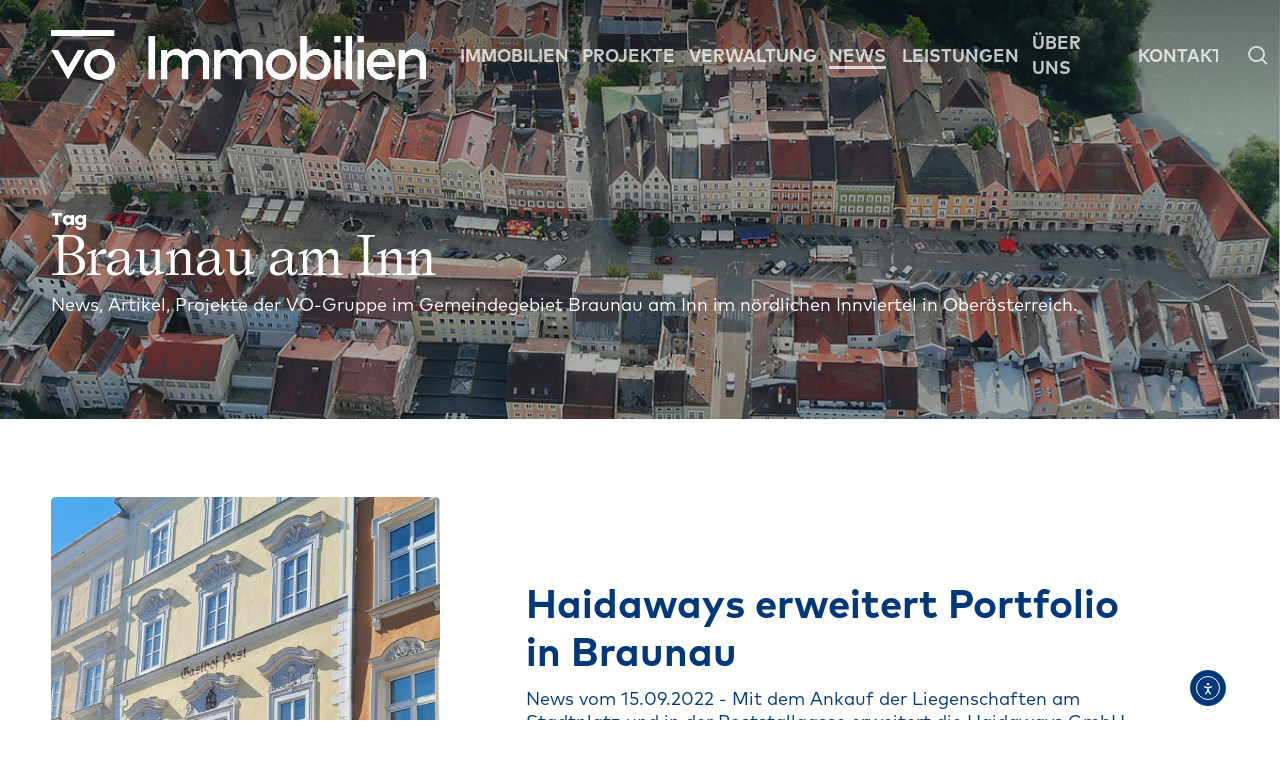

--- FILE ---
content_type: text/html; charset=UTF-8
request_url: https://vorderegger.org/tag/braunau-am-inn/
body_size: 21550
content:
<!doctype html>
<html lang="de" class="no-js">
<head>
	<meta charset="UTF-8">
	<meta name="viewport" content="width=device-width, initial-scale=1, maximum-scale=1, user-scalable=0" /><link rel="dns-prefetch" href="//cdn.hu-manity.co" />
		<!-- Cookie Compliance -->
		<script type="text/javascript">var huOptions = {"appID":"vordereggerorg-b5aacb7","currentLanguage":"de","blocking":false,"globalCookie":false,"isAdmin":false,"privacyConsent":true,"forms":[]};</script>
		<script type="text/javascript" src="https://cdn.hu-manity.co/hu-banner.min.js"></script><meta name='robots' content='index, follow, max-image-preview:large, max-snippet:-1, max-video-preview:-1' />
	<style>img:is([sizes="auto" i], [sizes^="auto," i]) { contain-intrinsic-size: 3000px 1500px }</style>
	
	<!-- This site is optimized with the Yoast SEO Premium plugin v26.3 (Yoast SEO v26.3) - https://yoast.com/wordpress/plugins/seo/ -->
	<title>Braunau am Inn Archives &#8211; VO Immobilien</title>
	<link rel="canonical" href="https://vorderegger.org/tag/braunau-am-inn/" />
	<meta property="og:locale" content="de_DE" />
	<meta property="og:type" content="article" />
	<meta property="og:title" content="Braunau am Inn Archive" />
	<meta property="og:description" content="News, Artikel, Projekte der VO-Gruppe im Gemeindegebiet Braunau am Inn im nördlichen Innviertel in Oberösterreich." />
	<meta property="og:url" content="https://vorderegger.org/tag/braunau-am-inn/" />
	<meta property="og:site_name" content="VO Immobilien" />
	<meta property="og:image" content="https://vorderegger.org/wp-content/uploads/2023/08/IMG-20230816-WA0012.jpg" />
	<meta property="og:image:width" content="1024" />
	<meta property="og:image:height" content="768" />
	<meta property="og:image:type" content="image/jpeg" />
	<meta name="twitter:card" content="summary_large_image" />
	<meta name="twitter:site" content="@fabianone" />
	<script type="application/ld+json" class="yoast-schema-graph">{"@context":"https://schema.org","@graph":[{"@type":"CollectionPage","@id":"https://vorderegger.org/tag/braunau-am-inn/","url":"https://vorderegger.org/tag/braunau-am-inn/","name":"Braunau am Inn Archives &#8211; VO Immobilien","isPartOf":{"@id":"https://vorderegger.org/#website"},"primaryImageOfPage":{"@id":"https://vorderegger.org/tag/braunau-am-inn/#primaryimage"},"image":{"@id":"https://vorderegger.org/tag/braunau-am-inn/#primaryimage"},"thumbnailUrl":"https://vorderegger.org/wp-content/uploads/2022/12/web.jpg","breadcrumb":{"@id":"https://vorderegger.org/tag/braunau-am-inn/#breadcrumb"},"inLanguage":"de"},{"@type":"ImageObject","inLanguage":"de","@id":"https://vorderegger.org/tag/braunau-am-inn/#primaryimage","url":"https://vorderegger.org/wp-content/uploads/2022/12/web.jpg","contentUrl":"https://vorderegger.org/wp-content/uploads/2022/12/web.jpg","width":1055,"height":1600,"caption":"Haidaways erweitert Portfolio in Braunau"},{"@type":"BreadcrumbList","@id":"https://vorderegger.org/tag/braunau-am-inn/#breadcrumb","itemListElement":[{"@type":"ListItem","position":1,"name":"Home","item":"https://vorderegger.org/"},{"@type":"ListItem","position":2,"name":"Braunau am Inn"}]},{"@type":"WebSite","@id":"https://vorderegger.org/#website","url":"https://vorderegger.org/","name":"VO Immobilien","description":"Immobilienunternehmen - Immobilientreuhänder","publisher":{"@id":"https://vorderegger.org/#organization"},"alternateName":"VO","potentialAction":[{"@type":"SearchAction","target":{"@type":"EntryPoint","urlTemplate":"https://vorderegger.org/?s={search_term_string}"},"query-input":{"@type":"PropertyValueSpecification","valueRequired":true,"valueName":"search_term_string"}}],"inLanguage":"de"},{"@type":"Organization","@id":"https://vorderegger.org/#organization","name":"VO Immobilien","alternateName":"VO","url":"https://vorderegger.org/","logo":{"@type":"ImageObject","inLanguage":"de","@id":"https://vorderegger.org/#/schema/logo/image/","url":"https://vorderegger.org/wp-content/uploads/2023/06/VO_Logo_Immobilien_vo-blau_RGB.png","contentUrl":"https://vorderegger.org/wp-content/uploads/2023/06/VO_Logo_Immobilien_vo-blau_RGB.png","width":10866,"height":1448,"caption":"VO Immobilien"},"image":{"@id":"https://vorderegger.org/#/schema/logo/image/"},"sameAs":["https://www.facebook.com/vo.immo","https://x.com/fabianone","https://mastodon.social/@voimmobilien","https://www.instagram.com/vo.immo/"]}]}</script>
	<!-- / Yoast SEO Premium plugin. -->


<link rel='dns-prefetch' href='//cdn.elementor.com' />
<link rel='dns-prefetch' href='//fonts.googleapis.com' />
<link rel="alternate" type="application/rss+xml" title="VO Immobilien &raquo; Feed" href="https://vorderegger.org/feed/" />
<link rel="alternate" type="application/rss+xml" title="VO Immobilien &raquo; Kommentar-Feed" href="https://vorderegger.org/comments/feed/" />
<link rel="alternate" type="application/rss+xml" title="VO Immobilien &raquo; Braunau am Inn Schlagwort-Feed" href="https://vorderegger.org/tag/braunau-am-inn/feed/" />
<script type="text/javascript">
/* <![CDATA[ */
window._wpemojiSettings = {"baseUrl":"https:\/\/s.w.org\/images\/core\/emoji\/16.0.1\/72x72\/","ext":".png","svgUrl":"https:\/\/s.w.org\/images\/core\/emoji\/16.0.1\/svg\/","svgExt":".svg","source":{"concatemoji":"https:\/\/vorderegger.org\/wp-includes\/js\/wp-emoji-release.min.js?ver=8e7b4302ad00744ac0b563bceaec0fae"}};
/*! This file is auto-generated */
!function(s,n){var o,i,e;function c(e){try{var t={supportTests:e,timestamp:(new Date).valueOf()};sessionStorage.setItem(o,JSON.stringify(t))}catch(e){}}function p(e,t,n){e.clearRect(0,0,e.canvas.width,e.canvas.height),e.fillText(t,0,0);var t=new Uint32Array(e.getImageData(0,0,e.canvas.width,e.canvas.height).data),a=(e.clearRect(0,0,e.canvas.width,e.canvas.height),e.fillText(n,0,0),new Uint32Array(e.getImageData(0,0,e.canvas.width,e.canvas.height).data));return t.every(function(e,t){return e===a[t]})}function u(e,t){e.clearRect(0,0,e.canvas.width,e.canvas.height),e.fillText(t,0,0);for(var n=e.getImageData(16,16,1,1),a=0;a<n.data.length;a++)if(0!==n.data[a])return!1;return!0}function f(e,t,n,a){switch(t){case"flag":return n(e,"\ud83c\udff3\ufe0f\u200d\u26a7\ufe0f","\ud83c\udff3\ufe0f\u200b\u26a7\ufe0f")?!1:!n(e,"\ud83c\udde8\ud83c\uddf6","\ud83c\udde8\u200b\ud83c\uddf6")&&!n(e,"\ud83c\udff4\udb40\udc67\udb40\udc62\udb40\udc65\udb40\udc6e\udb40\udc67\udb40\udc7f","\ud83c\udff4\u200b\udb40\udc67\u200b\udb40\udc62\u200b\udb40\udc65\u200b\udb40\udc6e\u200b\udb40\udc67\u200b\udb40\udc7f");case"emoji":return!a(e,"\ud83e\udedf")}return!1}function g(e,t,n,a){var r="undefined"!=typeof WorkerGlobalScope&&self instanceof WorkerGlobalScope?new OffscreenCanvas(300,150):s.createElement("canvas"),o=r.getContext("2d",{willReadFrequently:!0}),i=(o.textBaseline="top",o.font="600 32px Arial",{});return e.forEach(function(e){i[e]=t(o,e,n,a)}),i}function t(e){var t=s.createElement("script");t.src=e,t.defer=!0,s.head.appendChild(t)}"undefined"!=typeof Promise&&(o="wpEmojiSettingsSupports",i=["flag","emoji"],n.supports={everything:!0,everythingExceptFlag:!0},e=new Promise(function(e){s.addEventListener("DOMContentLoaded",e,{once:!0})}),new Promise(function(t){var n=function(){try{var e=JSON.parse(sessionStorage.getItem(o));if("object"==typeof e&&"number"==typeof e.timestamp&&(new Date).valueOf()<e.timestamp+604800&&"object"==typeof e.supportTests)return e.supportTests}catch(e){}return null}();if(!n){if("undefined"!=typeof Worker&&"undefined"!=typeof OffscreenCanvas&&"undefined"!=typeof URL&&URL.createObjectURL&&"undefined"!=typeof Blob)try{var e="postMessage("+g.toString()+"("+[JSON.stringify(i),f.toString(),p.toString(),u.toString()].join(",")+"));",a=new Blob([e],{type:"text/javascript"}),r=new Worker(URL.createObjectURL(a),{name:"wpTestEmojiSupports"});return void(r.onmessage=function(e){c(n=e.data),r.terminate(),t(n)})}catch(e){}c(n=g(i,f,p,u))}t(n)}).then(function(e){for(var t in e)n.supports[t]=e[t],n.supports.everything=n.supports.everything&&n.supports[t],"flag"!==t&&(n.supports.everythingExceptFlag=n.supports.everythingExceptFlag&&n.supports[t]);n.supports.everythingExceptFlag=n.supports.everythingExceptFlag&&!n.supports.flag,n.DOMReady=!1,n.readyCallback=function(){n.DOMReady=!0}}).then(function(){return e}).then(function(){var e;n.supports.everything||(n.readyCallback(),(e=n.source||{}).concatemoji?t(e.concatemoji):e.wpemoji&&e.twemoji&&(t(e.twemoji),t(e.wpemoji)))}))}((window,document),window._wpemojiSettings);
/* ]]> */
</script>
<link rel='stylesheet' id='frymo-common-css' href='https://vorderegger.org/wp-content/plugins/frymo/inc/elementor/assets/style/css/common.css?ver=1.19.2' type='text/css' media='all' />
<link rel='stylesheet' id='frymo-icons-css' href='https://vorderegger.org/wp-content/plugins/frymo/inc/elementor/assets/iconfont/icons.css?ver=1.19.2' type='text/css' media='all' />
<link rel='stylesheet' id='frymo-tooltips-css' href='https://vorderegger.org/wp-content/plugins/frymo/inc/elementor/assets/style/css/components/tooltips.css?ver=1.19.2' type='text/css' media='all' />
<style id='wp-emoji-styles-inline-css' type='text/css'>

	img.wp-smiley, img.emoji {
		display: inline !important;
		border: none !important;
		box-shadow: none !important;
		height: 1em !important;
		width: 1em !important;
		margin: 0 0.07em !important;
		vertical-align: -0.1em !important;
		background: none !important;
		padding: 0 !important;
	}
</style>
<link rel='stylesheet' id='wp-block-library-css' href='https://vorderegger.org/wp-includes/css/dist/block-library/style.min.css?ver=8e7b4302ad00744ac0b563bceaec0fae' type='text/css' media='all' />
<style id='global-styles-inline-css' type='text/css'>
:root{--wp--preset--aspect-ratio--square: 1;--wp--preset--aspect-ratio--4-3: 4/3;--wp--preset--aspect-ratio--3-4: 3/4;--wp--preset--aspect-ratio--3-2: 3/2;--wp--preset--aspect-ratio--2-3: 2/3;--wp--preset--aspect-ratio--16-9: 16/9;--wp--preset--aspect-ratio--9-16: 9/16;--wp--preset--color--black: #000000;--wp--preset--color--cyan-bluish-gray: #abb8c3;--wp--preset--color--white: #ffffff;--wp--preset--color--pale-pink: #f78da7;--wp--preset--color--vivid-red: #cf2e2e;--wp--preset--color--luminous-vivid-orange: #ff6900;--wp--preset--color--luminous-vivid-amber: #fcb900;--wp--preset--color--light-green-cyan: #7bdcb5;--wp--preset--color--vivid-green-cyan: #00d084;--wp--preset--color--pale-cyan-blue: #8ed1fc;--wp--preset--color--vivid-cyan-blue: #0693e3;--wp--preset--color--vivid-purple: #9b51e0;--wp--preset--gradient--vivid-cyan-blue-to-vivid-purple: linear-gradient(135deg,rgba(6,147,227,1) 0%,rgb(155,81,224) 100%);--wp--preset--gradient--light-green-cyan-to-vivid-green-cyan: linear-gradient(135deg,rgb(122,220,180) 0%,rgb(0,208,130) 100%);--wp--preset--gradient--luminous-vivid-amber-to-luminous-vivid-orange: linear-gradient(135deg,rgba(252,185,0,1) 0%,rgba(255,105,0,1) 100%);--wp--preset--gradient--luminous-vivid-orange-to-vivid-red: linear-gradient(135deg,rgba(255,105,0,1) 0%,rgb(207,46,46) 100%);--wp--preset--gradient--very-light-gray-to-cyan-bluish-gray: linear-gradient(135deg,rgb(238,238,238) 0%,rgb(169,184,195) 100%);--wp--preset--gradient--cool-to-warm-spectrum: linear-gradient(135deg,rgb(74,234,220) 0%,rgb(151,120,209) 20%,rgb(207,42,186) 40%,rgb(238,44,130) 60%,rgb(251,105,98) 80%,rgb(254,248,76) 100%);--wp--preset--gradient--blush-light-purple: linear-gradient(135deg,rgb(255,206,236) 0%,rgb(152,150,240) 100%);--wp--preset--gradient--blush-bordeaux: linear-gradient(135deg,rgb(254,205,165) 0%,rgb(254,45,45) 50%,rgb(107,0,62) 100%);--wp--preset--gradient--luminous-dusk: linear-gradient(135deg,rgb(255,203,112) 0%,rgb(199,81,192) 50%,rgb(65,88,208) 100%);--wp--preset--gradient--pale-ocean: linear-gradient(135deg,rgb(255,245,203) 0%,rgb(182,227,212) 50%,rgb(51,167,181) 100%);--wp--preset--gradient--electric-grass: linear-gradient(135deg,rgb(202,248,128) 0%,rgb(113,206,126) 100%);--wp--preset--gradient--midnight: linear-gradient(135deg,rgb(2,3,129) 0%,rgb(40,116,252) 100%);--wp--preset--font-size--small: 13px;--wp--preset--font-size--medium: 20px;--wp--preset--font-size--large: 36px;--wp--preset--font-size--x-large: 42px;--wp--preset--spacing--20: 0.44rem;--wp--preset--spacing--30: 0.67rem;--wp--preset--spacing--40: 1rem;--wp--preset--spacing--50: 1.5rem;--wp--preset--spacing--60: 2.25rem;--wp--preset--spacing--70: 3.38rem;--wp--preset--spacing--80: 5.06rem;--wp--preset--shadow--natural: 6px 6px 9px rgba(0, 0, 0, 0.2);--wp--preset--shadow--deep: 12px 12px 50px rgba(0, 0, 0, 0.4);--wp--preset--shadow--sharp: 6px 6px 0px rgba(0, 0, 0, 0.2);--wp--preset--shadow--outlined: 6px 6px 0px -3px rgba(255, 255, 255, 1), 6px 6px rgba(0, 0, 0, 1);--wp--preset--shadow--crisp: 6px 6px 0px rgba(0, 0, 0, 1);}:root { --wp--style--global--content-size: 1300px;--wp--style--global--wide-size: 1300px; }:where(body) { margin: 0; }.wp-site-blocks > .alignleft { float: left; margin-right: 2em; }.wp-site-blocks > .alignright { float: right; margin-left: 2em; }.wp-site-blocks > .aligncenter { justify-content: center; margin-left: auto; margin-right: auto; }:where(.is-layout-flex){gap: 0.5em;}:where(.is-layout-grid){gap: 0.5em;}.is-layout-flow > .alignleft{float: left;margin-inline-start: 0;margin-inline-end: 2em;}.is-layout-flow > .alignright{float: right;margin-inline-start: 2em;margin-inline-end: 0;}.is-layout-flow > .aligncenter{margin-left: auto !important;margin-right: auto !important;}.is-layout-constrained > .alignleft{float: left;margin-inline-start: 0;margin-inline-end: 2em;}.is-layout-constrained > .alignright{float: right;margin-inline-start: 2em;margin-inline-end: 0;}.is-layout-constrained > .aligncenter{margin-left: auto !important;margin-right: auto !important;}.is-layout-constrained > :where(:not(.alignleft):not(.alignright):not(.alignfull)){max-width: var(--wp--style--global--content-size);margin-left: auto !important;margin-right: auto !important;}.is-layout-constrained > .alignwide{max-width: var(--wp--style--global--wide-size);}body .is-layout-flex{display: flex;}.is-layout-flex{flex-wrap: wrap;align-items: center;}.is-layout-flex > :is(*, div){margin: 0;}body .is-layout-grid{display: grid;}.is-layout-grid > :is(*, div){margin: 0;}body{padding-top: 0px;padding-right: 0px;padding-bottom: 0px;padding-left: 0px;}:root :where(.wp-element-button, .wp-block-button__link){background-color: #32373c;border-width: 0;color: #fff;font-family: inherit;font-size: inherit;line-height: inherit;padding: calc(0.667em + 2px) calc(1.333em + 2px);text-decoration: none;}.has-black-color{color: var(--wp--preset--color--black) !important;}.has-cyan-bluish-gray-color{color: var(--wp--preset--color--cyan-bluish-gray) !important;}.has-white-color{color: var(--wp--preset--color--white) !important;}.has-pale-pink-color{color: var(--wp--preset--color--pale-pink) !important;}.has-vivid-red-color{color: var(--wp--preset--color--vivid-red) !important;}.has-luminous-vivid-orange-color{color: var(--wp--preset--color--luminous-vivid-orange) !important;}.has-luminous-vivid-amber-color{color: var(--wp--preset--color--luminous-vivid-amber) !important;}.has-light-green-cyan-color{color: var(--wp--preset--color--light-green-cyan) !important;}.has-vivid-green-cyan-color{color: var(--wp--preset--color--vivid-green-cyan) !important;}.has-pale-cyan-blue-color{color: var(--wp--preset--color--pale-cyan-blue) !important;}.has-vivid-cyan-blue-color{color: var(--wp--preset--color--vivid-cyan-blue) !important;}.has-vivid-purple-color{color: var(--wp--preset--color--vivid-purple) !important;}.has-black-background-color{background-color: var(--wp--preset--color--black) !important;}.has-cyan-bluish-gray-background-color{background-color: var(--wp--preset--color--cyan-bluish-gray) !important;}.has-white-background-color{background-color: var(--wp--preset--color--white) !important;}.has-pale-pink-background-color{background-color: var(--wp--preset--color--pale-pink) !important;}.has-vivid-red-background-color{background-color: var(--wp--preset--color--vivid-red) !important;}.has-luminous-vivid-orange-background-color{background-color: var(--wp--preset--color--luminous-vivid-orange) !important;}.has-luminous-vivid-amber-background-color{background-color: var(--wp--preset--color--luminous-vivid-amber) !important;}.has-light-green-cyan-background-color{background-color: var(--wp--preset--color--light-green-cyan) !important;}.has-vivid-green-cyan-background-color{background-color: var(--wp--preset--color--vivid-green-cyan) !important;}.has-pale-cyan-blue-background-color{background-color: var(--wp--preset--color--pale-cyan-blue) !important;}.has-vivid-cyan-blue-background-color{background-color: var(--wp--preset--color--vivid-cyan-blue) !important;}.has-vivid-purple-background-color{background-color: var(--wp--preset--color--vivid-purple) !important;}.has-black-border-color{border-color: var(--wp--preset--color--black) !important;}.has-cyan-bluish-gray-border-color{border-color: var(--wp--preset--color--cyan-bluish-gray) !important;}.has-white-border-color{border-color: var(--wp--preset--color--white) !important;}.has-pale-pink-border-color{border-color: var(--wp--preset--color--pale-pink) !important;}.has-vivid-red-border-color{border-color: var(--wp--preset--color--vivid-red) !important;}.has-luminous-vivid-orange-border-color{border-color: var(--wp--preset--color--luminous-vivid-orange) !important;}.has-luminous-vivid-amber-border-color{border-color: var(--wp--preset--color--luminous-vivid-amber) !important;}.has-light-green-cyan-border-color{border-color: var(--wp--preset--color--light-green-cyan) !important;}.has-vivid-green-cyan-border-color{border-color: var(--wp--preset--color--vivid-green-cyan) !important;}.has-pale-cyan-blue-border-color{border-color: var(--wp--preset--color--pale-cyan-blue) !important;}.has-vivid-cyan-blue-border-color{border-color: var(--wp--preset--color--vivid-cyan-blue) !important;}.has-vivid-purple-border-color{border-color: var(--wp--preset--color--vivid-purple) !important;}.has-vivid-cyan-blue-to-vivid-purple-gradient-background{background: var(--wp--preset--gradient--vivid-cyan-blue-to-vivid-purple) !important;}.has-light-green-cyan-to-vivid-green-cyan-gradient-background{background: var(--wp--preset--gradient--light-green-cyan-to-vivid-green-cyan) !important;}.has-luminous-vivid-amber-to-luminous-vivid-orange-gradient-background{background: var(--wp--preset--gradient--luminous-vivid-amber-to-luminous-vivid-orange) !important;}.has-luminous-vivid-orange-to-vivid-red-gradient-background{background: var(--wp--preset--gradient--luminous-vivid-orange-to-vivid-red) !important;}.has-very-light-gray-to-cyan-bluish-gray-gradient-background{background: var(--wp--preset--gradient--very-light-gray-to-cyan-bluish-gray) !important;}.has-cool-to-warm-spectrum-gradient-background{background: var(--wp--preset--gradient--cool-to-warm-spectrum) !important;}.has-blush-light-purple-gradient-background{background: var(--wp--preset--gradient--blush-light-purple) !important;}.has-blush-bordeaux-gradient-background{background: var(--wp--preset--gradient--blush-bordeaux) !important;}.has-luminous-dusk-gradient-background{background: var(--wp--preset--gradient--luminous-dusk) !important;}.has-pale-ocean-gradient-background{background: var(--wp--preset--gradient--pale-ocean) !important;}.has-electric-grass-gradient-background{background: var(--wp--preset--gradient--electric-grass) !important;}.has-midnight-gradient-background{background: var(--wp--preset--gradient--midnight) !important;}.has-small-font-size{font-size: var(--wp--preset--font-size--small) !important;}.has-medium-font-size{font-size: var(--wp--preset--font-size--medium) !important;}.has-large-font-size{font-size: var(--wp--preset--font-size--large) !important;}.has-x-large-font-size{font-size: var(--wp--preset--font-size--x-large) !important;}
:where(.wp-block-post-template.is-layout-flex){gap: 1.25em;}:where(.wp-block-post-template.is-layout-grid){gap: 1.25em;}
:where(.wp-block-columns.is-layout-flex){gap: 2em;}:where(.wp-block-columns.is-layout-grid){gap: 2em;}
:root :where(.wp-block-pullquote){font-size: 1.5em;line-height: 1.6;}
</style>
<link rel='stylesheet' id='contact-form-7-css' href='https://vorderegger.org/wp-content/plugins/contact-form-7/includes/css/styles.css?ver=6.1.3' type='text/css' media='all' />
<link rel='stylesheet' id='salient-social-css' href='https://vorderegger.org/wp-content/plugins/salient-social/css/style.css?ver=1.2.5' type='text/css' media='all' />
<style id='salient-social-inline-css' type='text/css'>

  .sharing-default-minimal .nectar-love.loved,
  body .nectar-social[data-color-override="override"].fixed > a:before, 
  body .nectar-social[data-color-override="override"].fixed .nectar-social-inner a,
  .sharing-default-minimal .nectar-social[data-color-override="override"] .nectar-social-inner a:hover,
  .nectar-social.vertical[data-color-override="override"] .nectar-social-inner a:hover {
    background-color: #191e28;
  }
  .nectar-social.hover .nectar-love.loved,
  .nectar-social.hover > .nectar-love-button a:hover,
  .nectar-social[data-color-override="override"].hover > div a:hover,
  #single-below-header .nectar-social[data-color-override="override"].hover > div a:hover,
  .nectar-social[data-color-override="override"].hover .share-btn:hover,
  .sharing-default-minimal .nectar-social[data-color-override="override"] .nectar-social-inner a {
    border-color: #191e28;
  }
  #single-below-header .nectar-social.hover .nectar-love.loved i,
  #single-below-header .nectar-social.hover[data-color-override="override"] a:hover,
  #single-below-header .nectar-social.hover[data-color-override="override"] a:hover i,
  #single-below-header .nectar-social.hover .nectar-love-button a:hover i,
  .nectar-love:hover i,
  .hover .nectar-love:hover .total_loves,
  .nectar-love.loved i,
  .nectar-social.hover .nectar-love.loved .total_loves,
  .nectar-social.hover .share-btn:hover, 
  .nectar-social[data-color-override="override"].hover .nectar-social-inner a:hover,
  .nectar-social[data-color-override="override"].hover > div:hover span,
  .sharing-default-minimal .nectar-social[data-color-override="override"] .nectar-social-inner a:not(:hover) i,
  .sharing-default-minimal .nectar-social[data-color-override="override"] .nectar-social-inner a:not(:hover) {
    color: #191e28;
  }
</style>
<link rel='stylesheet' id='ea11y-widget-fonts-css' href='https://vorderegger.org/wp-content/plugins/pojo-accessibility/assets/build/fonts.css?ver=3.8.1' type='text/css' media='all' />
<link rel='stylesheet' id='ea11y-skip-link-css' href='https://vorderegger.org/wp-content/plugins/pojo-accessibility/assets/build/skip-link.css?ver=3.8.1' type='text/css' media='all' />
<link rel='stylesheet' id='font-awesome-css' href='https://vorderegger.org/wp-content/plugins/elementor/assets/lib/font-awesome/css/font-awesome.min.css?ver=4.7.0' type='text/css' media='all' />
<link rel='stylesheet' id='salient-grid-system-css' href='https://vorderegger.org/wp-content/themes/salient/css/build/grid-system.css?ver=17.4.1' type='text/css' media='all' />
<link rel='stylesheet' id='main-styles-css' href='https://vorderegger.org/wp-content/themes/salient/css/build/style.css?ver=17.4.1' type='text/css' media='all' />
<style id='main-styles-inline-css' type='text/css'>

		@font-face{
		     font-family:'Open Sans';
		     src:url('https://vorderegger.org/wp-content/themes/salient/css/fonts/OpenSans-Light.woff') format('woff');
		     font-weight:300;
		     font-style:normal; 
		}
		 @font-face{
		     font-family:'Open Sans';
		     src:url('https://vorderegger.org/wp-content/themes/salient/css/fonts/OpenSans-Regular.woff') format('woff');
		     font-weight:400;
		     font-style:normal; 
		}
		 @font-face{
		     font-family:'Open Sans';
		     src:url('https://vorderegger.org/wp-content/themes/salient/css/fonts/OpenSans-SemiBold.woff') format('woff');
		     font-weight:600;
		     font-style:normal; 
		}
		 @font-face{
		     font-family:'Open Sans';
		     src:url('https://vorderegger.org/wp-content/themes/salient/css/fonts/OpenSans-Bold.woff') format('woff');
		     font-weight:700;
		     font-style:normal; 
		}
</style>
<link rel='stylesheet' id='nectar-element-fancy-box-css' href='https://vorderegger.org/wp-content/themes/salient/css/build/elements/element-fancy-box.css?ver=17.4.1' type='text/css' media='all' />
<link rel='stylesheet' id='nectar-element-team-member-css' href='https://vorderegger.org/wp-content/themes/salient/css/build/elements/element-team-member.css?ver=17.4.1' type='text/css' media='all' />
<link rel='stylesheet' id='nectar-element-horizontal-list-item-css' href='https://vorderegger.org/wp-content/themes/salient/css/build/elements/element-horizontal-list-item.css?ver=17.4.1' type='text/css' media='all' />
<link rel='stylesheet' id='nectar-cf7-css' href='https://vorderegger.org/wp-content/themes/salient/css/build/third-party/cf7.css?ver=17.4.1' type='text/css' media='all' />
<link rel='stylesheet' id='nectar-steadysets-css' href='https://vorderegger.org/wp-content/themes/salient/css/steadysets.css?ver=17.4.1' type='text/css' media='all' />
<link rel='stylesheet' id='nectar-blog-standard-featured-left-css' href='https://vorderegger.org/wp-content/themes/salient/css/build/blog/standard-featured-left.css?ver=17.4.1' type='text/css' media='all' />
<link rel='stylesheet' id='responsive-css' href='https://vorderegger.org/wp-content/themes/salient/css/build/responsive.css?ver=17.4.1' type='text/css' media='all' />
<link rel='stylesheet' id='nectar-flickity-css' href='https://vorderegger.org/wp-content/themes/salient/css/build/plugins/flickity.css?ver=17.4.1' type='text/css' media='all' />
<link rel='stylesheet' id='select2-css' href='https://vorderegger.org/wp-content/themes/salient/css/build/plugins/select2.css?ver=4.0.1' type='text/css' media='all' />
<link rel='stylesheet' id='skin-material-css' href='https://vorderegger.org/wp-content/themes/salient/css/build/skin-material.css?ver=17.4.1' type='text/css' media='all' />
<link rel='stylesheet' id='salient-wp-menu-dynamic-css' href='https://vorderegger.org/wp-content/uploads/salient/menu-dynamic.css?ver=74211' type='text/css' media='all' />
<link rel='stylesheet' id='nectar-widget-posts-css' href='https://vorderegger.org/wp-content/themes/salient/css/build/elements/widget-nectar-posts.css?ver=17.4.1' type='text/css' media='all' />
<link rel='stylesheet' id='js_composer_front-css' href='https://vorderegger.org/wp-content/themes/salient/css/build/plugins/js_composer.css?ver=17.4.1' type='text/css' media='all' />
<link rel='stylesheet' id='dynamic-css-css' href='https://vorderegger.org/wp-content/themes/salient/css/salient-dynamic-styles.css?ver=71824' type='text/css' media='all' />
<style id='dynamic-css-inline-css' type='text/css'>
body[data-bg-header="true"].category .container-wrap,body[data-bg-header="true"].author .container-wrap,body[data-bg-header="true"].date .container-wrap,body[data-bg-header="true"].blog .container-wrap{padding-top:var(--container-padding)!important}.archive.author .row .col.section-title span,.archive.category .row .col.section-title span,.archive.tag .row .col.section-title span,.archive.date .row .col.section-title span{padding-left:0}body.author #page-header-wrap #page-header-bg,body.category #page-header-wrap #page-header-bg,body.tag #page-header-wrap #page-header-bg,body.date #page-header-wrap #page-header-bg{height:auto;padding-top:8%;padding-bottom:8%;}.archive #page-header-wrap{height:auto;}.archive.category .row .col.section-title p,.archive.tag .row .col.section-title p{margin-top:10px;}body[data-bg-header="true"].archive .container-wrap.meta_overlaid_blog,body[data-bg-header="true"].category .container-wrap.meta_overlaid_blog,body[data-bg-header="true"].author .container-wrap.meta_overlaid_blog,body[data-bg-header="true"].date .container-wrap.meta_overlaid_blog{padding-top:0!important;}#page-header-bg[data-alignment="center"] .span_6 p{margin:0 auto;}body.archive #page-header-bg:not(.fullscreen-header) .span_6{position:relative;-webkit-transform:none;transform:none;top:0;}.blog-archive-header .nectar-author-gravatar img{width:125px;border-radius:100px;}.blog-archive-header .container .span_12 p{font-size:min(max(calc(1.3vw),16px),20px);line-height:1.5;margin-top:.5em;}body .page-header-no-bg.color-bg{padding:5% 0;}@media only screen and (max-width:999px){body .page-header-no-bg.color-bg{padding:7% 0;}}@media only screen and (max-width:690px){body .page-header-no-bg.color-bg{padding:9% 0;}.blog-archive-header .nectar-author-gravatar img{width:75px;}}.blog-archive-header.color-bg .col.section-title{border-bottom:0;padding:0;}.blog-archive-header.color-bg *{color:inherit!important;}.nectar-archive-tax-count{position:relative;padding:.5em;transform:translateX(0.25em) translateY(-0.75em);font-size:clamp(14px,0.3em,20px);display:inline-block;vertical-align:super;}.nectar-archive-tax-count:before{content:"";display:block;padding-bottom:100%;width:100%;position:absolute;top:50%;left:50%;transform:translate(-50%,-50%);border-radius:100px;background-color:currentColor;opacity:0.1;}.no-rgba #header-space{display:none;}@media only screen and (max-width:999px){body #header-space[data-header-mobile-fixed="1"]{display:none;}#header-outer[data-mobile-fixed="false"]{position:absolute;}}@media only screen and (max-width:999px){body:not(.nectar-no-flex-height) #header-space[data-secondary-header-display="full"]:not([data-header-mobile-fixed="false"]){display:block!important;margin-bottom:-50px;}#header-space[data-secondary-header-display="full"][data-header-mobile-fixed="false"]{display:none;}}@media only screen and (min-width:1000px){#header-space{display:none;}.nectar-slider-wrap.first-section,.parallax_slider_outer.first-section,.full-width-content.first-section,.parallax_slider_outer.first-section .swiper-slide .content,.nectar-slider-wrap.first-section .swiper-slide .content,#page-header-bg,.nder-page-header,#page-header-wrap,.full-width-section.first-section{margin-top:0!important;}body #page-header-bg,body #page-header-wrap{height:110px;}body #search-outer{z-index:100000;}}@media only screen and (min-width:1000px){#page-header-wrap.fullscreen-header,#page-header-wrap.fullscreen-header #page-header-bg,html:not(.nectar-box-roll-loaded) .nectar-box-roll > #page-header-bg.fullscreen-header,.nectar_fullscreen_zoom_recent_projects,#nectar_fullscreen_rows:not(.afterLoaded) > div{height:100vh;}.wpb_row.vc_row-o-full-height.top-level,.wpb_row.vc_row-o-full-height.top-level > .col.span_12{min-height:100vh;}#page-header-bg[data-alignment-v="middle"] .span_6 .inner-wrap,#page-header-bg[data-alignment-v="top"] .span_6 .inner-wrap,.blog-archive-header.color-bg .container{padding-top:105px;}#page-header-wrap.container #page-header-bg .span_6 .inner-wrap{padding-top:0;}.nectar-slider-wrap[data-fullscreen="true"]:not(.loaded),.nectar-slider-wrap[data-fullscreen="true"]:not(.loaded) .swiper-container{height:calc(100vh + 2px)!important;}.admin-bar .nectar-slider-wrap[data-fullscreen="true"]:not(.loaded),.admin-bar .nectar-slider-wrap[data-fullscreen="true"]:not(.loaded) .swiper-container{height:calc(100vh - 30px)!important;}}@media only screen and (max-width:999px){#page-header-bg[data-alignment-v="middle"]:not(.fullscreen-header) .span_6 .inner-wrap,#page-header-bg[data-alignment-v="top"] .span_6 .inner-wrap,.blog-archive-header.color-bg .container{padding-top:34px;}.vc_row.top-level.full-width-section:not(.full-width-ns) > .span_12,#page-header-bg[data-alignment-v="bottom"] .span_6 .inner-wrap{padding-top:24px;}}@media only screen and (max-width:690px){.vc_row.top-level.full-width-section:not(.full-width-ns) > .span_12{padding-top:34px;}.vc_row.top-level.full-width-content .nectar-recent-posts-single_featured .recent-post-container > .inner-wrap{padding-top:24px;}}@media only screen and (max-width:999px){.full-width-ns .nectar-slider-wrap .swiper-slide[data-y-pos="middle"] .content,.full-width-ns .nectar-slider-wrap .swiper-slide[data-y-pos="top"] .content{padding-top:30px;}}@media only screen and (max-width:999px){.using-mobile-browser #nectar_fullscreen_rows:not(.afterLoaded):not([data-mobile-disable="on"]) > div{height:calc(100vh - 76px);}.using-mobile-browser .wpb_row.vc_row-o-full-height.top-level,.using-mobile-browser .wpb_row.vc_row-o-full-height.top-level > .col.span_12,[data-permanent-transparent="1"].using-mobile-browser .wpb_row.vc_row-o-full-height.top-level,[data-permanent-transparent="1"].using-mobile-browser .wpb_row.vc_row-o-full-height.top-level > .col.span_12{min-height:calc(100vh - 76px);}html:not(.nectar-box-roll-loaded) .nectar-box-roll > #page-header-bg.fullscreen-header,.nectar_fullscreen_zoom_recent_projects,.nectar-slider-wrap[data-fullscreen="true"]:not(.loaded),.nectar-slider-wrap[data-fullscreen="true"]:not(.loaded) .swiper-container,#nectar_fullscreen_rows:not(.afterLoaded):not([data-mobile-disable="on"]) > div{height:calc(100vh - 1px);}.wpb_row.vc_row-o-full-height.top-level,.wpb_row.vc_row-o-full-height.top-level > .col.span_12{min-height:calc(100vh - 1px);}body[data-transparent-header="false"] #ajax-content-wrap.no-scroll{min-height:calc(100vh - 1px);height:calc(100vh - 1px);}}.screen-reader-text,.nectar-skip-to-content:not(:focus){border:0;clip:rect(1px,1px,1px,1px);clip-path:inset(50%);height:1px;margin:-1px;overflow:hidden;padding:0;position:absolute!important;width:1px;word-wrap:normal!important;}.row .col img:not([srcset]){width:auto;}.row .col img.img-with-animation.nectar-lazy:not([srcset]){width:100%;}
</style>
<link rel='stylesheet' id='salient-child-style-css' href='https://vorderegger.org/wp-content/themes/salient-child/style.css?ver=17.4.1' type='text/css' media='all' />
<link rel='stylesheet' id='redux-google-fonts-salient_redux-css' href='https://fonts.googleapis.com/css?family=Poppins%3A600%2C500%2C700%7CMontserrat%3A500&#038;subset=latin&#038;ver=6.8.3' type='text/css' media='all' />
<link rel='stylesheet' id='hngry-style-css' href='https://vorderegger.org/wp-content/themes/salient-child/dist/style.css?ver=8e7b4302ad00744ac0b563bceaec0fae' type='text/css' media='all' />
<link rel='stylesheet' id='hngry-fonts-css' href='https://vorderegger.org/wp-content/themes/salient-child/fonts/font.css?ver=8e7b4302ad00744ac0b563bceaec0fae' type='text/css' media='all' />
<script type="text/javascript" src="https://vorderegger.org/wp-includes/js/jquery/jquery.min.js?ver=3.7.1" id="jquery-core-js"></script>
<script type="text/javascript" src="https://vorderegger.org/wp-includes/js/jquery/jquery-migrate.min.js?ver=3.4.1" id="jquery-migrate-js"></script>
<script></script><link rel="EditURI" type="application/rsd+xml" title="RSD" href="https://vorderegger.org/xmlrpc.php?rsd" />
<script type="text/javascript"> var root = document.getElementsByTagName( "html" )[0]; root.setAttribute( "class", "js" ); </script><!-- Global site tag (gtag.js) - Google Analytics -->
<script async src="https://www.googletagmanager.com/gtag/js?id=UA-21968106-1"></script>
<script>
  window.dataLayer = window.dataLayer || [];
  function gtag(){dataLayer.push(arguments);}
  gtag('js', new Date());

  gtag('config', 'UA-21968106-1');
</script>

<!-- Meta Pixel Code -->
<script>
  !function(f,b,e,v,n,t,s)
  {if(f.fbq)return;n=f.fbq=function(){n.callMethod?
  n.callMethod.apply(n,arguments):n.queue.push(arguments)};
  if(!f._fbq)f._fbq=n;n.push=n;n.loaded=!0;n.version='2.0';
  n.queue=[];t=b.createElement(e);t.async=!0;
  t.src=v;s=b.getElementsByTagName(e)[0];
  s.parentNode.insertBefore(t,s)}(window, document,'script',
  'https://connect.facebook.net/en_US/fbevents.js');
  fbq('init', '6195374267213762');
  fbq('track', 'PageView');
</script>
<noscript><img height="1" width="1" style="display:none"
  src="https://www.facebook.com/tr?id=6195374267213762&ev=PageView&noscript=1"
/></noscript>
<!-- End Meta Pixel Code --><meta name="generator" content="Elementor 3.32.3; features: e_font_icon_svg, additional_custom_breakpoints; settings: css_print_method-external, google_font-enabled, font_display-swap">
			<style>
				.e-con.e-parent:nth-of-type(n+4):not(.e-lazyloaded):not(.e-no-lazyload),
				.e-con.e-parent:nth-of-type(n+4):not(.e-lazyloaded):not(.e-no-lazyload) * {
					background-image: none !important;
				}
				@media screen and (max-height: 1024px) {
					.e-con.e-parent:nth-of-type(n+3):not(.e-lazyloaded):not(.e-no-lazyload),
					.e-con.e-parent:nth-of-type(n+3):not(.e-lazyloaded):not(.e-no-lazyload) * {
						background-image: none !important;
					}
				}
				@media screen and (max-height: 640px) {
					.e-con.e-parent:nth-of-type(n+2):not(.e-lazyloaded):not(.e-no-lazyload),
					.e-con.e-parent:nth-of-type(n+2):not(.e-lazyloaded):not(.e-no-lazyload) * {
						background-image: none !important;
					}
				}
			</style>
			<meta name="generator" content="Powered by WPBakery Page Builder - drag and drop page builder for WordPress."/>
<link rel="icon" href="https://vorderegger.org/wp-content/uploads/2020/02/cropped-VO-Icon-Blau-32x32.png" sizes="32x32" />
<link rel="icon" href="https://vorderegger.org/wp-content/uploads/2020/02/cropped-VO-Icon-Blau-192x192.png" sizes="192x192" />
<link rel="apple-touch-icon" href="https://vorderegger.org/wp-content/uploads/2020/02/cropped-VO-Icon-Blau-180x180.png" />
<meta name="msapplication-TileImage" content="https://vorderegger.org/wp-content/uploads/2020/02/cropped-VO-Icon-Blau-270x270.png" />
<noscript><style> .wpb_animate_when_almost_visible { opacity: 1; }</style></noscript></head><body data-rsssl=1 class="archive tag tag-braunau-am-inn tag-505 wp-theme-salient wp-child-theme-salient-child cookies-not-set ally-default material wpb-js-composer js-comp-ver-7.8.1 vc_responsive elementor-default elementor-kit-786434" data-footer-reveal="false" data-footer-reveal-shadow="none" data-header-format="default" data-body-border="off" data-boxed-style="" data-header-breakpoint="1000" data-dropdown-style="minimal" data-cae="easeOutQuart" data-cad="700" data-megamenu-width="contained" data-aie="none" data-ls="fancybox" data-apte="standard" data-hhun="0" data-fancy-form-rcs="1" data-form-style="default" data-form-submit="regular" data-is="minimal" data-button-style="slightly_rounded" data-user-account-button="true" data-flex-cols="true" data-col-gap="default" data-header-inherit-rc="false" data-header-search="true" data-animated-anchors="true" data-ajax-transitions="false" data-full-width-header="true" data-slide-out-widget-area="true" data-slide-out-widget-area-style="simple" data-user-set-ocm="off" data-loading-animation="none" data-bg-header="true" data-responsive="1" data-ext-responsive="true" data-ext-padding="90" data-header-resize="1" data-header-color="custom" data-cart="false" data-remove-m-parallax="" data-remove-m-video-bgs="" data-m-animate="0" data-force-header-trans-color="light" data-smooth-scrolling="0" data-permanent-transparent="false" >
	
	<script type="text/javascript">
	 (function(window, document) {

		document.documentElement.classList.remove("no-js");

		if(navigator.userAgent.match(/(Android|iPod|iPhone|iPad|BlackBerry|IEMobile|Opera Mini)/)) {
			document.body.className += " using-mobile-browser mobile ";
		}
		if(navigator.userAgent.match(/Mac/) && navigator.maxTouchPoints && navigator.maxTouchPoints > 2) {
			document.body.className += " using-ios-device ";
		}

		if( !("ontouchstart" in window) ) {

			var body = document.querySelector("body");
			var winW = window.innerWidth;
			var bodyW = body.clientWidth;

			if (winW > bodyW + 4) {
				body.setAttribute("style", "--scroll-bar-w: " + (winW - bodyW - 4) + "px");
			} else {
				body.setAttribute("style", "--scroll-bar-w: 0px");
			}
		}

	 })(window, document);
   </script>		<script>
			const onSkipLinkClick = () => {
				const htmlElement = document.querySelector('html');

				htmlElement.style['scroll-behavior'] = 'smooth';

				setTimeout( () => htmlElement.style['scroll-behavior'] = null, 1000 );
			}
			document.addEventListener("DOMContentLoaded", () => {
				if (!document.querySelector('#content')) {
					document.querySelector('.ea11y-skip-to-content-link').remove();
				}
			});
		</script>
		<nav aria-label="Zur Inhaltsnavigation springen">
			<a class="ea11y-skip-to-content-link"
				href="#content"
				tabindex="1"
				onclick="onSkipLinkClick()"
			>
				Zum Inhalt springen
				<svg width="24" height="24" viewBox="0 0 24 24" fill="none" role="presentation">
					<path d="M18 6V12C18 12.7956 17.6839 13.5587 17.1213 14.1213C16.5587 14.6839 15.7956 15 15 15H5M5 15L9 11M5 15L9 19"
								stroke="black"
								stroke-width="1.5"
								stroke-linecap="round"
								stroke-linejoin="round"
					/>
				</svg>
			</a>
			<div class="ea11y-skip-to-content-backdrop"></div>
		</nav>

		<a href="#ajax-content-wrap" class="nectar-skip-to-content">Skip to main content</a><div class="ocm-effect-wrap"><div class="ocm-effect-wrap-inner">	
	<div id="header-space"  data-header-mobile-fixed='1'></div> 
	
		<div id="header-outer" data-has-menu="true" data-has-buttons="yes" data-header-button_style="default" data-using-pr-menu="false" data-mobile-fixed="1" data-ptnm="false" data-lhe="animated_underline" data-user-set-bg="#ffffff" data-format="default" data-permanent-transparent="false" data-megamenu-rt="1" data-remove-fixed="0" data-header-resize="1" data-cart="false" data-transparency-option="" data-box-shadow="small" data-shrink-num="25" data-using-secondary="0" data-using-logo="1" data-logo-height="50" data-m-logo-height="24" data-padding="30" data-full-width="true" data-condense="false" data-transparent-header="true" data-transparent-shadow-helper="true" data-remove-border="true" class="transparent">
		
<div id="search-outer" class="nectar">
	<div id="search">
		<div class="container">
			 <div id="search-box">
				 <div class="inner-wrap">
					 <div class="col span_12">
						  <form role="search" action="https://vorderegger.org/" method="GET">
														 <input type="text" name="s" id="s" value="" aria-label="Search" placeholder="Suchen" />
							 
						
						<button aria-label="Search" class="search-box__button" type="submit">Search</button>						</form>
					</div><!--/span_12-->
				</div><!--/inner-wrap-->
			 </div><!--/search-box-->
			 <div id="close"><a href="#" role="button"><span class="screen-reader-text">Close Search</span>
				<span class="close-wrap"> <span class="close-line close-line1" role="presentation"></span> <span class="close-line close-line2" role="presentation"></span> </span>				 </a></div>
		 </div><!--/container-->
	</div><!--/search-->
</div><!--/search-outer-->

<header id="top" role="banner" aria-label="Main Menu">
	<div class="container">
		<div class="row">
			<div class="col span_3">
								<a id="logo" href="https://vorderegger.org" data-supplied-ml-starting-dark="false" data-supplied-ml-starting="false" data-supplied-ml="true" >
					<img fetchpriority="high" class="stnd skip-lazy default-logo dark-version" width="10866" height="1448" alt="VO Immobilien" src="https://vorderegger.org/wp-content/uploads/2023/06/VO_Logo_Immobilien_vo-blau_RGB.png" srcset="https://vorderegger.org/wp-content/uploads/2023/06/VO_Logo_Immobilien_vo-blau_RGB.png 1x, https://vorderegger.org/wp-content/uploads/2023/06/VO_Logo_Immobilien_vo-blau_RGB.png 2x" /><img class="mobile-only-logo skip-lazy" alt="VO Immobilien" width="545" height="435" src="https://vorderegger.org/wp-content/uploads/2020/02/VO200123-Logo-vo-4c-Blau-oWR.png" /><img loading="lazy" class="starting-logo skip-lazy default-logo" width="10866" height="1448" alt="VO Immobilien" src="https://vorderegger.org/wp-content/uploads/2023/06/VO_Logo_Immobilien_vo-weiss.png" srcset="https://vorderegger.org/wp-content/uploads/2023/06/VO_Logo_Immobilien_vo-weiss.png 1x, https://vorderegger.org/wp-content/uploads/2023/06/VO_Logo_Immobilien_vo-weiss.png 2x" />				</a>
							</div><!--/span_3-->

			<div class="col span_9 col_last">
									<div class="nectar-mobile-only mobile-header"><div class="inner"></div></div>
									<a class="mobile-search" href="#searchbox"><span class="nectar-icon icon-salient-search" aria-hidden="true"></span><span class="screen-reader-text">search</span></a>
										<a class="mobile-user-account" href="https://vorderegger.mycasavi.com/app/login"><span class="normal icon-salient-m-user" aria-hidden="true"></span><span class="screen-reader-text">account</span></a>
														<div class="slide-out-widget-area-toggle mobile-icon simple" data-custom-color="false" data-icon-animation="simple-transform">
						<div> <a href="#mobile-menu" role="button" aria-label="Navigation Menu" aria-expanded="false" class="closed">
							<span class="screen-reader-text">Menu</span><span aria-hidden="true"> <i class="lines-button x2"> <i class="lines"></i> </i> </span>						</a></div>
					</div>
				
									<nav aria-label="Main Menu">
													<ul class="sf-menu">
								<li id="menu-item-217424" class="menu-item menu-item-type-post_type menu-item-object-page nectar-regular-menu-item menu-item-217424"><a href="https://vorderegger.org/immobilien/"><span class="menu-title-text">Immobilien</span></a></li>
<li id="menu-item-217425" class="menu-item menu-item-type-post_type menu-item-object-page nectar-regular-menu-item menu-item-217425"><a href="https://vorderegger.org/projekte/"><span class="menu-title-text">Projekte</span></a></li>
<li id="menu-item-217428" class="menu-item menu-item-type-post_type menu-item-object-page menu-item-has-children megamenu nectar-megamenu-menu-item align-left width-75 nectar-regular-menu-item menu-item-217428"><a href="https://vorderegger.org/hausverwaltung-salzburg/" aria-haspopup="true" aria-expanded="false"><span class="menu-title-text">Verwaltung</span></a>
<ul class="sub-menu">
	<li id="menu-item-219451" class="menu-item menu-item-type-custom menu-item-object-custom hide-title megamenu-column-padding-default nectar-regular-menu-item menu-item-219451"><a href="#"><span class="menu-title-text">1Col<span class="megamenu-col-bg-lazy" data-align="center" data-bg-src="https://vorderegger.org/wp-content/uploads/2023/09/20230811_Lechner_Bierbrunnen_300dpi-082-683x1024.jpg"></span></span></a></li>
	<li id="menu-item-217520" class="menu-item menu-item-type-custom menu-item-object-custom menu-item-has-children hide-title megamenu-column-padding-default nectar-regular-menu-item menu-item-217520"><a href="#" aria-haspopup="true" aria-expanded="false"><span class="menu-title-text">2 Col</span><span class="sf-sub-indicator"><i class="fa fa-angle-right icon-in-menu" aria-hidden="true"></i></span></a>
	<ul class="sub-menu">
		<li id="menu-item-217518" class="menu-item menu-item-type-post_type menu-item-object-page menu-item-has-icon nectar-regular-menu-item menu-item-217518"><a href="https://vorderegger.org/hausverwaltung-salzburg/ansprechpartner/"><img loading="lazy" src="data:image/svg+xml;charset=utf-8,%3Csvg%20xmlns%3D'http%3A%2F%2Fwww.w3.org%2F2000%2Fsvg'%20viewBox%3D'0%200%202138%202138'%2F%3E" class="nectar-menu-icon-img" alt="" width="2138" height="2138" data-menu-img-src="https://vorderegger.org/wp-content/uploads/2023/10/person-shelter-solid-1024x1024.png" /><span class="menu-title-text">Ansprechpartner</span><small class="item_desc">Unsere Ansprechpartner in der Immobilienverwaltung</small></a></li>
		<li id="menu-item-226668" class="menu-item menu-item-type-post_type menu-item-object-page menu-item-has-icon nectar-regular-menu-item menu-item-226668"><a href="https://vorderegger.org/hausverwaltung-salzburg/leistungen/"><img loading="lazy" src="data:image/svg+xml;charset=utf-8,%3Csvg%20xmlns%3D'http%3A%2F%2Fwww.w3.org%2F2000%2Fsvg'%20viewBox%3D'0%200%201604%202138'%2F%3E" class="nectar-menu-icon-img" alt="" width="2138" height="1604" data-menu-img-src="https://vorderegger.org/wp-content/uploads/2023/10/building-regular-768x1024.png" /><span class="menu-title-text">Leistungen</span><small class="item_desc">Unsere Leistungen in der Hausverwaltung</small></a></li>
		<li id="menu-item-217861" class="menu-item menu-item-type-post_type menu-item-object-page menu-item-has-icon nectar-regular-menu-item menu-item-217861"><a href="https://vorderegger.org/hausverwaltung-salzburg/asset-management/"><img loading="lazy" src="data:image/svg+xml;charset=utf-8,%3Csvg%20xmlns%3D'http%3A%2F%2Fwww.w3.org%2F2000%2Fsvg'%20viewBox%3D'0%200%202671%202138'%2F%3E" class="nectar-menu-icon-img" alt="" width="2138" height="2671" data-menu-img-src="https://vorderegger.org/wp-content/uploads/2023/10/tree-city-solid-1024x820.png" /><span class="menu-title-text">Asset Management</span><small class="item_desc">Vermögensverwaltung und Real Estate Asset Management</small></a></li>
		<li id="menu-item-217429" class="menu-item menu-item-type-post_type menu-item-object-page menu-item-has-icon nectar-regular-menu-item menu-item-217429"><a href="https://vorderegger.org/hausverwaltung-salzburg/downloads/"><img loading="lazy" src="data:image/svg+xml;charset=utf-8,%3Csvg%20xmlns%3D'http%3A%2F%2Fwww.w3.org%2F2000%2Fsvg'%20viewBox%3D'0%200%202671%202138'%2F%3E" class="nectar-menu-icon-img" alt="" width="2138" height="2671" data-menu-img-src="https://vorderegger.org/wp-content/uploads/2023/10/building-user-solid-1024x820.png" /><span class="menu-title-text">Downloads</span><small class="item_desc">Die wichtigsten Downloads der Verwaltung im Überblick</small></a></li>
	</ul>
</li>
	<li id="menu-item-217521" class="menu-item menu-item-type-custom menu-item-object-custom menu-item-has-children hide-title megamenu-column-padding-default nectar-regular-menu-item menu-item-217521"><a href="#" aria-haspopup="true" aria-expanded="false"><span class="menu-title-text">3 Col</span><span class="sf-sub-indicator"><i class="fa fa-angle-right icon-in-menu" aria-hidden="true"></i></span></a>
	<ul class="sub-menu">
		<li id="menu-item-217828" class="menu-item menu-item-type-post_type menu-item-object-page menu-item-has-icon nectar-regular-menu-item menu-item-217828"><a href="https://vorderegger.org/hausverwaltung-salzburg/schadensmeldung/"><img loading="lazy" src="data:image/svg+xml;charset=utf-8,%3Csvg%20xmlns%3D'http%3A%2F%2Fwww.w3.org%2F2000%2Fsvg'%20viewBox%3D'0%200%201871%202138'%2F%3E" class="nectar-menu-icon-img" alt="" width="2138" height="1871" data-menu-img-src="https://vorderegger.org/wp-content/uploads/2023/10/user-tie-solid-896x1024.png" /><span class="menu-title-text">Schadensmeldung</span><small class="item_desc">Melden Sie jetzt Ihren Schaden online</small></a></li>
		<li id="menu-item-639251" class="menu-item menu-item-type-post_type menu-item-object-page menu-item-has-icon nectar-regular-menu-item menu-item-639251"><a href="https://vorderegger.org/hausverwaltung-salzburg/downloads/"><img loading="lazy" src="data:image/svg+xml;charset=utf-8,%3Csvg%20xmlns%3D'http%3A%2F%2Fwww.w3.org%2F2000%2Fsvg'%20viewBox%3D'0%200%20384%20512'%2F%3E" class="nectar-menu-icon-img" alt="" width="512" height="384" data-menu-img-src="https://vorderegger.org/wp-content/uploads/2023/10/file-arrow-down-solid.png" /><span class="menu-title-text">Downloads</span><small class="item_desc">Die wichtigsten Downloads der Verwaltung im Überblick</small></a></li>
		<li id="menu-item-317229" class="menu-item menu-item-type-post_type menu-item-object-page menu-item-has-icon nectar-regular-menu-item menu-item-317229"><a href="https://vorderegger.org/hausverwaltung-salzburg/angebot-anfordern/"><img loading="lazy" src="data:image/svg+xml;charset=utf-8,%3Csvg%20xmlns%3D'http%3A%2F%2Fwww.w3.org%2F2000%2Fsvg'%20viewBox%3D'0%200%20384%20512'%2F%3E" class="nectar-menu-icon-img" alt="" width="512" height="384" data-menu-img-src="https://vorderegger.org/wp-content/uploads/2023/10/file-lines-regular.png" /><span class="menu-title-text">Angebot anfordern</span><small class="item_desc">Wir machen Ihnen ein Angebot für Ihre Immobilie</small></a></li>
		<li id="menu-item-657962" class="menu-item menu-item-type-post_type menu-item-object-page menu-item-has-icon nectar-regular-menu-item menu-item-657962"><a href="https://vorderegger.org/hausverwaltung-salzburg/kundenportal/"><img loading="lazy" src="data:image/svg+xml;charset=utf-8,%3Csvg%20xmlns%3D'http%3A%2F%2Fwww.w3.org%2F2000%2Fsvg'%20viewBox%3D'0%200%201471%202138'%2F%3E" class="nectar-menu-icon-img" alt="" width="2138" height="1471" data-menu-img-src="https://vorderegger.org/wp-content/uploads/2023/11/mobile-screen-solid-705x1024.png" /><span class="menu-title-text">Kundenportal</span><span class="nectar-menu-label nectar-pseudo-expand">NEU</span><small class="item_desc">Jetzt unsere App und das Kundenportal nutzen</small></a></li>
	</ul>
</li>
</ul>
</li>
<li id="menu-item-217422" class="menu-item menu-item-type-post_type menu-item-object-page current_page_parent nectar-regular-menu-item menu-item-217422"><a href="https://vorderegger.org/news/"><span class="menu-title-text">News</span></a></li>
<li id="menu-item-217436" class="menu-item menu-item-type-post_type menu-item-object-page menu-item-has-children megamenu nectar-megamenu-menu-item align-left width-75 nectar-regular-menu-item menu-item-217436"><a href="https://vorderegger.org/leistungen/" aria-haspopup="true" aria-expanded="false"><span class="menu-title-text">Leistungen</span></a>
<ul class="sub-menu">
	<li id="menu-item-217458" class="menu-item menu-item-type-custom menu-item-object-custom hide-title megamenu-column-padding-default nectar-regular-menu-item menu-item-217458"><a href="#"><span class="menu-title-text">1 Col<span class="megamenu-col-bg-lazy" data-align="center" data-bg-src="https://vorderegger.org/wp-content/uploads/2023/09/20230811_Lechner_Bierbrunnen_300dpi-089-1024x685.jpg"></span></span></a></li>
	<li id="menu-item-217459" class="menu-item menu-item-type-custom menu-item-object-custom menu-item-has-children hide-title megamenu-column-padding-default nectar-regular-menu-item menu-item-217459"><a href="#" aria-haspopup="true" aria-expanded="false"><span class="menu-title-text">2 Col</span><span class="sf-sub-indicator"><i class="fa fa-angle-right icon-in-menu" aria-hidden="true"></i></span></a>
	<ul class="sub-menu">
		<li id="menu-item-217461" class="menu-item menu-item-type-custom menu-item-object-custom menu-item-has-icon nectar-regular-menu-item menu-item-217461"><a href="https://vorderegger.org/leistungen/#immobilienunternehmen"><img loading="lazy" src="data:image/svg+xml;charset=utf-8,%3Csvg%20xmlns%3D'http%3A%2F%2Fwww.w3.org%2F2000%2Fsvg'%20viewBox%3D'0%200%202138%202138'%2F%3E" class="nectar-menu-icon-img" alt="" width="2138" height="2138" data-menu-img-src="https://vorderegger.org/wp-content/uploads/2023/09/landmark-solid-1024x1024.png" /><span class="menu-title-text">Immobilienunternehmen</span><small class="item_desc">Ganzheitliche Betrachtung von Immobilien</small></a></li>
		<li id="menu-item-217462" class="menu-item menu-item-type-custom menu-item-object-custom menu-item-has-icon nectar-regular-menu-item menu-item-217462"><a href="https://vorderegger.org/leistungen/#vermietungundverkauf"><img loading="lazy" src="data:image/svg+xml;charset=utf-8,%3Csvg%20xmlns%3D'http%3A%2F%2Fwww.w3.org%2F2000%2Fsvg'%20viewBox%3D'0%200%202138%202138'%2F%3E" class="nectar-menu-icon-img" alt="" width="2138" height="2138" data-menu-img-src="https://vorderegger.org/wp-content/uploads/2023/09/sign-hanging-solid-1024x1024.png" /><span class="menu-title-text">Vermietung &#038; Verkauf</span><small class="item_desc">Beratung und Unterstützung im Vertrieb der Immobilie</small></a></li>
		<li id="menu-item-217468" class="menu-item menu-item-type-custom menu-item-object-custom menu-item-has-icon nectar-regular-menu-item menu-item-217468"><a href="https://vorderegger.org/leistungen/#immobilienverwaltung"><img loading="lazy" src="data:image/svg+xml;charset=utf-8,%3Csvg%20xmlns%3D'http%3A%2F%2Fwww.w3.org%2F2000%2Fsvg'%20viewBox%3D'0%200%202404%202138'%2F%3E" class="nectar-menu-icon-img" alt="" width="2138" height="2404" data-menu-img-src="https://vorderegger.org/wp-content/uploads/2023/09/building-shield-solid-1024x911.png" /><span class="menu-title-text">Immobilienverwaltung</span><small class="item_desc">im Wohnungseigentum und Mietwohnhaus im MRG</small></a></li>
		<li id="menu-item-217463" class="menu-item menu-item-type-custom menu-item-object-custom menu-item-has-icon nectar-regular-menu-item menu-item-217463"><a href="https://vorderegger.org/leistungen/#projektentwicklung"><img loading="lazy" src="data:image/svg+xml;charset=utf-8,%3Csvg%20xmlns%3D'http%3A%2F%2Fwww.w3.org%2F2000%2Fsvg'%20viewBox%3D'0%200%202135%202135'%2F%3E" class="nectar-menu-icon-img" alt="" width="2135" height="2135" data-menu-img-src="https://vorderegger.org/wp-content/uploads/2023/09/pen-ruler-solid-1-1024x1024.png" /><span class="menu-title-text">Projektentwicklung</span><small class="item_desc">Entwicklung von Immobilienprojekten</small></a></li>
		<li id="menu-item-217467" class="menu-item menu-item-type-custom menu-item-object-custom menu-item-has-icon nectar-regular-menu-item menu-item-217467"><a href="https://vorderegger.org/leistungen/#bautraeger"><img loading="lazy" src="data:image/svg+xml;charset=utf-8,%3Csvg%20xmlns%3D'http%3A%2F%2Fwww.w3.org%2F2000%2Fsvg'%20viewBox%3D'0%200%202671%202138'%2F%3E" class="nectar-menu-icon-img" alt="" width="2138" height="2671" data-menu-img-src="https://vorderegger.org/wp-content/uploads/2023/10/snowplow-solid-1024x820.png" /><span class="menu-title-text">Bauträger</span><small class="item_desc">Ein Zuhause für die Menschen schaffen</small></a></li>
	</ul>
</li>
	<li id="menu-item-217460" class="menu-item menu-item-type-custom menu-item-object-custom menu-item-has-children hide-title megamenu-column-padding-default nectar-regular-menu-item menu-item-217460"><a href="#" aria-haspopup="true" aria-expanded="false"><span class="menu-title-text">3 Col</span><span class="sf-sub-indicator"><i class="fa fa-angle-right icon-in-menu" aria-hidden="true"></i></span></a>
	<ul class="sub-menu">
		<li id="menu-item-217465" class="menu-item menu-item-type-custom menu-item-object-custom menu-item-has-icon nectar-regular-menu-item menu-item-217465"><a href="https://vorderegger.org/leistungen/#baumanagement"><img loading="lazy" src="data:image/svg+xml;charset=utf-8,%3Csvg%20xmlns%3D'http%3A%2F%2Fwww.w3.org%2F2000%2Fsvg'%20viewBox%3D'0%200%202404%201871'%2F%3E" class="nectar-menu-icon-img" alt="" width="1871" height="2404" data-menu-img-src="https://vorderegger.org/wp-content/uploads/2023/09/helmet-safety-solid-1024x797.png" /><span class="menu-title-text">Baumanagement</span><small class="item_desc">Eine brillante Idee ist nur die halbe Miete</small></a></li>
		<li id="menu-item-217466" class="menu-item menu-item-type-custom menu-item-object-custom menu-item-has-icon nectar-regular-menu-item menu-item-217466"><a href="https://vorderegger.org/leistungen/#anlageimmobilien"><img loading="lazy" src="data:image/svg+xml;charset=utf-8,%3Csvg%20xmlns%3D'http%3A%2F%2Fwww.w3.org%2F2000%2Fsvg'%20viewBox%3D'0%200%201604%202138'%2F%3E" class="nectar-menu-icon-img" alt="" width="2138" height="1604" data-menu-img-src="https://vorderegger.org/wp-content/uploads/2023/09/building-regular-768x1024.png" /><span class="menu-title-text">Anlageimmobilien</span><small class="item_desc">Wir sichern Werte für Generationen</small></a></li>
		<li id="menu-item-217469" class="menu-item menu-item-type-custom menu-item-object-custom menu-item-has-icon nectar-regular-menu-item menu-item-217469"><a href="https://vorderegger.org/leistungen/#hotel"><img loading="lazy" src="data:image/svg+xml;charset=utf-8,%3Csvg%20xmlns%3D'http%3A%2F%2Fwww.w3.org%2F2000%2Fsvg'%20viewBox%3D'0%200%202138%201604'%2F%3E" class="nectar-menu-icon-img" alt="" width="1604" height="2138" data-menu-img-src="https://vorderegger.org/wp-content/uploads/2023/10/bell-concierge-solid-1024x768.png" /><span class="menu-title-text">Hotellerie</span><small class="item_desc">Mit der eigenen Hotelmarke zum Erfolg</small></a></li>
		<li id="menu-item-245182" class="menu-item menu-item-type-custom menu-item-object-custom menu-item-has-icon nectar-regular-menu-item menu-item-245182"><a href="https://vorderegger.org/leistungen/#kuechen"><img loading="lazy" src="data:image/svg+xml;charset=utf-8,%3Csvg%20xmlns%3D'http%3A%2F%2Fwww.w3.org%2F2000%2Fsvg'%20viewBox%3D'0%200%202138%202138'%2F%3E" class="nectar-menu-icon-img" alt="" width="2138" height="2138" data-menu-img-src="https://vorderegger.org/wp-content/uploads/2023/10/swatchbook-solid-1024x1024.png" /><span class="menu-title-text">Küchen</span><small class="item_desc">Höchste Qualität &#038; österreichische Handarbeit</small></a></li>
		<li id="menu-item-217464" class="menu-item menu-item-type-custom menu-item-object-custom menu-item-has-icon nectar-regular-menu-item menu-item-217464"><a href="https://vorderegger.org/leistungen/#bewertungundberatung"><img loading="lazy" src="data:image/svg+xml;charset=utf-8,%3Csvg%20xmlns%3D'http%3A%2F%2Fwww.w3.org%2F2000%2Fsvg'%20viewBox%3D'0%200%202004%202126'%2F%3E" class="nectar-menu-icon-img" alt="" width="2126" height="2004" data-menu-img-src="https://vorderegger.org/wp-content/uploads/2023/10/shield-halved-solid-965x1024.png" /><span class="menu-title-text">Bewertung &#038; Beratung</span><small class="item_desc">Von der Vorbereitung bis zum Vertragsabschluss</small></a></li>
	</ul>
</li>
</ul>
</li>
<li id="menu-item-217433" class="menu-item menu-item-type-post_type menu-item-object-page nectar-regular-menu-item menu-item-217433"><a href="https://vorderegger.org/about/"><span class="menu-title-text">Über uns</span></a></li>
<li id="menu-item-217448" class="menu-item menu-item-type-post_type menu-item-object-page nectar-regular-menu-item menu-item-217448"><a href="https://vorderegger.org/kontakt/"><span class="menu-title-text">Kontakt</span></a></li>
							</ul>
													<ul class="buttons sf-menu" data-user-set-ocm="off">

								<li id="search-btn"><div><a href="#searchbox"><span class="icon-salient-search" aria-hidden="true"></span><span class="screen-reader-text">search</span></a></div> </li><li id="nectar-user-account"><div><a href="https://vorderegger.mycasavi.com/app/login"><span class="icon-salient-m-user" aria-hidden="true"></span><span class="screen-reader-text">account</span></a></div> </li>
							</ul>
						
					</nav>

					
				</div><!--/span_9-->

				
			</div><!--/row-->
			
<div id="mobile-menu" data-mobile-fixed="1">

	<div class="inner">

		
		<div class="menu-items-wrap row" data-has-secondary-text="false">

			<ul>
				<li class="menu-item menu-item-type-post_type menu-item-object-page menu-item-217424"><a href="https://vorderegger.org/immobilien/">Immobilien</a></li>
<li class="menu-item menu-item-type-post_type menu-item-object-page menu-item-217425"><a href="https://vorderegger.org/projekte/">Projekte</a></li>
<li class="menu-item menu-item-type-post_type menu-item-object-page menu-item-has-children menu-item-217428"><a href="https://vorderegger.org/hausverwaltung-salzburg/" aria-haspopup="true" aria-expanded="false">Verwaltung</a>
<ul class="sub-menu">
	<li class="menu-item menu-item-type-custom menu-item-object-custom hide-title menu-item-219451"><a href="#">1Col</a></li>
	<li class="menu-item menu-item-type-custom menu-item-object-custom menu-item-has-children hide-title menu-item-217520"><a href="#" aria-haspopup="true" aria-expanded="false">2 Col</a>
	<ul class="sub-menu">
		<li class="menu-item menu-item-type-post_type menu-item-object-page menu-item-has-icon menu-item-217518"><a href="https://vorderegger.org/hausverwaltung-salzburg/ansprechpartner/"><img loading="lazy" width="1024" height="1024" src="https://vorderegger.org/wp-content/uploads/2023/10/person-shelter-solid-1024x1024.png" class="nectar-menu-icon-img" alt="" decoding="async" srcset="https://vorderegger.org/wp-content/uploads/2023/10/person-shelter-solid-1024x1024.png 1024w, https://vorderegger.org/wp-content/uploads/2023/10/person-shelter-solid-300x300.png 300w, https://vorderegger.org/wp-content/uploads/2023/10/person-shelter-solid-150x150.png 150w, https://vorderegger.org/wp-content/uploads/2023/10/person-shelter-solid-768x768.png 768w, https://vorderegger.org/wp-content/uploads/2023/10/person-shelter-solid-1536x1536.png 1536w, https://vorderegger.org/wp-content/uploads/2023/10/person-shelter-solid-2048x2048.png 2048w, https://vorderegger.org/wp-content/uploads/2023/10/person-shelter-solid-100x100.png 100w, https://vorderegger.org/wp-content/uploads/2023/10/person-shelter-solid-140x140.png 140w, https://vorderegger.org/wp-content/uploads/2023/10/person-shelter-solid-500x500.png 500w, https://vorderegger.org/wp-content/uploads/2023/10/person-shelter-solid-350x350.png 350w, https://vorderegger.org/wp-content/uploads/2023/10/person-shelter-solid-1000x1000.png 1000w, https://vorderegger.org/wp-content/uploads/2023/10/person-shelter-solid-800x800.png 800w, https://vorderegger.org/wp-content/uploads/2023/10/person-shelter-solid-900x900.png 900w, https://vorderegger.org/wp-content/uploads/2023/10/person-shelter-solid-110x110.png 110w, https://vorderegger.org/wp-content/uploads/2023/10/person-shelter-solid-360x360.png 360w, https://vorderegger.org/wp-content/uploads/2023/10/person-shelter-solid-475x475.png 475w" sizes="(max-width: 1024px) 100vw, 1024px" /><span class="menu-title-text">Ansprechpartner</span><small class="item_desc">Unsere Ansprechpartner in der Immobilienverwaltung</small></a></li>
		<li class="menu-item menu-item-type-post_type menu-item-object-page menu-item-has-icon menu-item-226668"><a href="https://vorderegger.org/hausverwaltung-salzburg/leistungen/"><img loading="lazy" width="768" height="1024" src="https://vorderegger.org/wp-content/uploads/2023/10/building-regular-768x1024.png" class="nectar-menu-icon-img" alt="" decoding="async" srcset="https://vorderegger.org/wp-content/uploads/2023/10/building-regular-768x1024.png 768w, https://vorderegger.org/wp-content/uploads/2023/10/building-regular-225x300.png 225w, https://vorderegger.org/wp-content/uploads/2023/10/building-regular-1152x1536.png 1152w, https://vorderegger.org/wp-content/uploads/2023/10/building-regular-1536x2048.png 1536w, https://vorderegger.org/wp-content/uploads/2023/10/building-regular-675x900.png 675w, https://vorderegger.org/wp-content/uploads/2023/10/building-regular-83x110.png 83w, https://vorderegger.org/wp-content/uploads/2023/10/building-regular-293x390.png 293w, https://vorderegger.org/wp-content/uploads/2023/10/building-regular-356x475.png 356w, https://vorderegger.org/wp-content/uploads/2023/10/building-regular.png 1604w" sizes="(max-width: 768px) 100vw, 768px" /><span class="menu-title-text">Leistungen</span><small class="item_desc">Unsere Leistungen in der Hausverwaltung</small></a></li>
		<li class="menu-item menu-item-type-post_type menu-item-object-page menu-item-has-icon menu-item-217861"><a href="https://vorderegger.org/hausverwaltung-salzburg/asset-management/"><img loading="lazy" width="1024" height="820" src="https://vorderegger.org/wp-content/uploads/2023/10/tree-city-solid-1024x820.png" class="nectar-menu-icon-img" alt="" decoding="async" srcset="https://vorderegger.org/wp-content/uploads/2023/10/tree-city-solid-1024x820.png 1024w, https://vorderegger.org/wp-content/uploads/2023/10/tree-city-solid-300x240.png 300w, https://vorderegger.org/wp-content/uploads/2023/10/tree-city-solid-768x615.png 768w, https://vorderegger.org/wp-content/uploads/2023/10/tree-city-solid-1536x1229.png 1536w, https://vorderegger.org/wp-content/uploads/2023/10/tree-city-solid-2048x1639.png 2048w, https://vorderegger.org/wp-content/uploads/2023/10/tree-city-solid-900x720.png 900w, https://vorderegger.org/wp-content/uploads/2023/10/tree-city-solid-137x110.png 137w, https://vorderegger.org/wp-content/uploads/2023/10/tree-city-solid-360x288.png 360w, https://vorderegger.org/wp-content/uploads/2023/10/tree-city-solid-475x380.png 475w" sizes="(max-width: 1024px) 100vw, 1024px" /><span class="menu-title-text">Asset Management</span><small class="item_desc">Vermögensverwaltung und Real Estate Asset Management</small></a></li>
		<li class="menu-item menu-item-type-post_type menu-item-object-page menu-item-has-icon menu-item-217429"><a href="https://vorderegger.org/hausverwaltung-salzburg/downloads/"><img loading="lazy" width="1024" height="820" src="https://vorderegger.org/wp-content/uploads/2023/10/building-user-solid-1024x820.png" class="nectar-menu-icon-img" alt="" decoding="async" srcset="https://vorderegger.org/wp-content/uploads/2023/10/building-user-solid-1024x820.png 1024w, https://vorderegger.org/wp-content/uploads/2023/10/building-user-solid-300x240.png 300w, https://vorderegger.org/wp-content/uploads/2023/10/building-user-solid-768x615.png 768w, https://vorderegger.org/wp-content/uploads/2023/10/building-user-solid-1536x1229.png 1536w, https://vorderegger.org/wp-content/uploads/2023/10/building-user-solid-2048x1639.png 2048w, https://vorderegger.org/wp-content/uploads/2023/10/building-user-solid-900x720.png 900w, https://vorderegger.org/wp-content/uploads/2023/10/building-user-solid-137x110.png 137w, https://vorderegger.org/wp-content/uploads/2023/10/building-user-solid-360x288.png 360w, https://vorderegger.org/wp-content/uploads/2023/10/building-user-solid-475x380.png 475w" sizes="(max-width: 1024px) 100vw, 1024px" /><span class="menu-title-text">Downloads</span><small class="item_desc">Die wichtigsten Downloads der Verwaltung im Überblick</small></a></li>
	</ul>
</li>
	<li class="menu-item menu-item-type-custom menu-item-object-custom menu-item-has-children hide-title menu-item-217521"><a href="#" aria-haspopup="true" aria-expanded="false">3 Col</a>
	<ul class="sub-menu">
		<li class="menu-item menu-item-type-post_type menu-item-object-page menu-item-has-icon menu-item-217828"><a href="https://vorderegger.org/hausverwaltung-salzburg/schadensmeldung/"><img loading="lazy" width="896" height="1024" src="https://vorderegger.org/wp-content/uploads/2023/10/user-tie-solid-896x1024.png" class="nectar-menu-icon-img" alt="" decoding="async" srcset="https://vorderegger.org/wp-content/uploads/2023/10/user-tie-solid-896x1024.png 896w, https://vorderegger.org/wp-content/uploads/2023/10/user-tie-solid-263x300.png 263w, https://vorderegger.org/wp-content/uploads/2023/10/user-tie-solid-768x878.png 768w, https://vorderegger.org/wp-content/uploads/2023/10/user-tie-solid-1344x1536.png 1344w, https://vorderegger.org/wp-content/uploads/2023/10/user-tie-solid-1792x2048.png 1792w, https://vorderegger.org/wp-content/uploads/2023/10/user-tie-solid-788x900.png 788w, https://vorderegger.org/wp-content/uploads/2023/10/user-tie-solid-96x110.png 96w, https://vorderegger.org/wp-content/uploads/2023/10/user-tie-solid-341x390.png 341w, https://vorderegger.org/wp-content/uploads/2023/10/user-tie-solid-416x475.png 416w, https://vorderegger.org/wp-content/uploads/2023/10/user-tie-solid.png 1871w" sizes="(max-width: 896px) 100vw, 896px" /><span class="menu-title-text">Schadensmeldung</span><small class="item_desc">Melden Sie jetzt Ihren Schaden online</small></a></li>
		<li class="menu-item menu-item-type-post_type menu-item-object-page menu-item-has-icon menu-item-639251"><a href="https://vorderegger.org/hausverwaltung-salzburg/downloads/"><img loading="lazy" width="384" height="512" src="https://vorderegger.org/wp-content/uploads/2023/10/file-arrow-down-solid.png" class="nectar-menu-icon-img" alt="" decoding="async" srcset="https://vorderegger.org/wp-content/uploads/2023/10/file-arrow-down-solid.png 384w, https://vorderegger.org/wp-content/uploads/2023/10/file-arrow-down-solid-225x300.png 225w, https://vorderegger.org/wp-content/uploads/2023/10/file-arrow-down-solid-83x110.png 83w, https://vorderegger.org/wp-content/uploads/2023/10/file-arrow-down-solid-293x390.png 293w, https://vorderegger.org/wp-content/uploads/2023/10/file-arrow-down-solid-356x475.png 356w" sizes="(max-width: 384px) 100vw, 384px" /><span class="menu-title-text">Downloads</span><small class="item_desc">Die wichtigsten Downloads der Verwaltung im Überblick</small></a></li>
		<li class="menu-item menu-item-type-post_type menu-item-object-page menu-item-has-icon menu-item-317229"><a href="https://vorderegger.org/hausverwaltung-salzburg/angebot-anfordern/"><img loading="lazy" width="384" height="512" src="https://vorderegger.org/wp-content/uploads/2023/10/file-lines-regular.png" class="nectar-menu-icon-img" alt="" decoding="async" srcset="https://vorderegger.org/wp-content/uploads/2023/10/file-lines-regular.png 384w, https://vorderegger.org/wp-content/uploads/2023/10/file-lines-regular-225x300.png 225w, https://vorderegger.org/wp-content/uploads/2023/10/file-lines-regular-83x110.png 83w, https://vorderegger.org/wp-content/uploads/2023/10/file-lines-regular-293x390.png 293w, https://vorderegger.org/wp-content/uploads/2023/10/file-lines-regular-356x475.png 356w" sizes="(max-width: 384px) 100vw, 384px" /><span class="menu-title-text">Angebot anfordern</span><small class="item_desc">Wir machen Ihnen ein Angebot für Ihre Immobilie</small></a></li>
		<li class="menu-item menu-item-type-post_type menu-item-object-page menu-item-has-icon menu-item-657962"><a href="https://vorderegger.org/hausverwaltung-salzburg/kundenportal/"><img loading="lazy" width="705" height="1024" src="https://vorderegger.org/wp-content/uploads/2023/11/mobile-screen-solid-705x1024.png" class="nectar-menu-icon-img" alt="" decoding="async" srcset="https://vorderegger.org/wp-content/uploads/2023/11/mobile-screen-solid-705x1024.png 705w, https://vorderegger.org/wp-content/uploads/2023/11/mobile-screen-solid-206x300.png 206w, https://vorderegger.org/wp-content/uploads/2023/11/mobile-screen-solid-768x1116.png 768w, https://vorderegger.org/wp-content/uploads/2023/11/mobile-screen-solid-1057x1536.png 1057w, https://vorderegger.org/wp-content/uploads/2023/11/mobile-screen-solid-1409x2048.png 1409w, https://vorderegger.org/wp-content/uploads/2023/11/mobile-screen-solid-619x900.png 619w, https://vorderegger.org/wp-content/uploads/2023/11/mobile-screen-solid-76x110.png 76w, https://vorderegger.org/wp-content/uploads/2023/11/mobile-screen-solid-268x390.png 268w, https://vorderegger.org/wp-content/uploads/2023/11/mobile-screen-solid-327x475.png 327w, https://vorderegger.org/wp-content/uploads/2023/11/mobile-screen-solid.png 1471w" sizes="(max-width: 705px) 100vw, 705px" /><span class="menu-title-text">Kundenportal</span><span class="nectar-menu-label nectar-pseudo-expand">NEU</span><small class="item_desc">Jetzt unsere App und das Kundenportal nutzen</small></a></li>
	</ul>
</li>
</ul>
</li>
<li class="menu-item menu-item-type-post_type menu-item-object-page current_page_parent menu-item-217422"><a href="https://vorderegger.org/news/">News</a></li>
<li class="menu-item menu-item-type-post_type menu-item-object-page menu-item-has-children menu-item-217436"><a href="https://vorderegger.org/leistungen/" aria-haspopup="true" aria-expanded="false">Leistungen</a>
<ul class="sub-menu">
	<li class="menu-item menu-item-type-custom menu-item-object-custom hide-title menu-item-217458"><a href="#">1 Col</a></li>
	<li class="menu-item menu-item-type-custom menu-item-object-custom menu-item-has-children hide-title menu-item-217459"><a href="#" aria-haspopup="true" aria-expanded="false">2 Col</a>
	<ul class="sub-menu">
		<li class="menu-item menu-item-type-custom menu-item-object-custom menu-item-has-icon menu-item-217461"><a href="https://vorderegger.org/leistungen/#immobilienunternehmen"><img loading="lazy" width="1024" height="1024" src="https://vorderegger.org/wp-content/uploads/2023/09/landmark-solid-1024x1024.png" class="nectar-menu-icon-img" alt="" decoding="async" srcset="https://vorderegger.org/wp-content/uploads/2023/09/landmark-solid-1024x1024.png 1024w, https://vorderegger.org/wp-content/uploads/2023/09/landmark-solid-300x300.png 300w, https://vorderegger.org/wp-content/uploads/2023/09/landmark-solid-150x150.png 150w, https://vorderegger.org/wp-content/uploads/2023/09/landmark-solid-768x768.png 768w, https://vorderegger.org/wp-content/uploads/2023/09/landmark-solid-1536x1536.png 1536w, https://vorderegger.org/wp-content/uploads/2023/09/landmark-solid-2048x2048.png 2048w, https://vorderegger.org/wp-content/uploads/2023/09/landmark-solid-100x100.png 100w, https://vorderegger.org/wp-content/uploads/2023/09/landmark-solid-140x140.png 140w, https://vorderegger.org/wp-content/uploads/2023/09/landmark-solid-500x500.png 500w, https://vorderegger.org/wp-content/uploads/2023/09/landmark-solid-350x350.png 350w, https://vorderegger.org/wp-content/uploads/2023/09/landmark-solid-1000x1000.png 1000w, https://vorderegger.org/wp-content/uploads/2023/09/landmark-solid-800x800.png 800w, https://vorderegger.org/wp-content/uploads/2023/09/landmark-solid-900x900.png 900w, https://vorderegger.org/wp-content/uploads/2023/09/landmark-solid-110x110.png 110w, https://vorderegger.org/wp-content/uploads/2023/09/landmark-solid-360x360.png 360w, https://vorderegger.org/wp-content/uploads/2023/09/landmark-solid-475x475.png 475w" sizes="(max-width: 1024px) 100vw, 1024px" /><span class="menu-title-text">Immobilienunternehmen</span><small class="item_desc">Ganzheitliche Betrachtung von Immobilien</small></a></li>
		<li class="menu-item menu-item-type-custom menu-item-object-custom menu-item-has-icon menu-item-217462"><a href="https://vorderegger.org/leistungen/#vermietungundverkauf"><img loading="lazy" width="1024" height="1024" src="https://vorderegger.org/wp-content/uploads/2023/09/sign-hanging-solid-1024x1024.png" class="nectar-menu-icon-img" alt="" decoding="async" srcset="https://vorderegger.org/wp-content/uploads/2023/09/sign-hanging-solid-1024x1024.png 1024w, https://vorderegger.org/wp-content/uploads/2023/09/sign-hanging-solid-300x300.png 300w, https://vorderegger.org/wp-content/uploads/2023/09/sign-hanging-solid-150x150.png 150w, https://vorderegger.org/wp-content/uploads/2023/09/sign-hanging-solid-768x768.png 768w, https://vorderegger.org/wp-content/uploads/2023/09/sign-hanging-solid-1536x1536.png 1536w, https://vorderegger.org/wp-content/uploads/2023/09/sign-hanging-solid-2048x2048.png 2048w, https://vorderegger.org/wp-content/uploads/2023/09/sign-hanging-solid-100x100.png 100w, https://vorderegger.org/wp-content/uploads/2023/09/sign-hanging-solid-140x140.png 140w, https://vorderegger.org/wp-content/uploads/2023/09/sign-hanging-solid-500x500.png 500w, https://vorderegger.org/wp-content/uploads/2023/09/sign-hanging-solid-350x350.png 350w, https://vorderegger.org/wp-content/uploads/2023/09/sign-hanging-solid-1000x1000.png 1000w, https://vorderegger.org/wp-content/uploads/2023/09/sign-hanging-solid-800x800.png 800w, https://vorderegger.org/wp-content/uploads/2023/09/sign-hanging-solid-900x900.png 900w, https://vorderegger.org/wp-content/uploads/2023/09/sign-hanging-solid-110x110.png 110w, https://vorderegger.org/wp-content/uploads/2023/09/sign-hanging-solid-360x360.png 360w, https://vorderegger.org/wp-content/uploads/2023/09/sign-hanging-solid-475x475.png 475w" sizes="(max-width: 1024px) 100vw, 1024px" /><span class="menu-title-text">Vermietung &#038; Verkauf</span><small class="item_desc">Beratung und Unterstützung im Vertrieb der Immobilie</small></a></li>
		<li class="menu-item menu-item-type-custom menu-item-object-custom menu-item-has-icon menu-item-217468"><a href="https://vorderegger.org/leistungen/#immobilienverwaltung"><img loading="lazy" width="1024" height="911" src="https://vorderegger.org/wp-content/uploads/2023/09/building-shield-solid-1024x911.png" class="nectar-menu-icon-img" alt="" decoding="async" srcset="https://vorderegger.org/wp-content/uploads/2023/09/building-shield-solid-1024x911.png 1024w, https://vorderegger.org/wp-content/uploads/2023/09/building-shield-solid-300x267.png 300w, https://vorderegger.org/wp-content/uploads/2023/09/building-shield-solid-768x683.png 768w, https://vorderegger.org/wp-content/uploads/2023/09/building-shield-solid-1536x1366.png 1536w, https://vorderegger.org/wp-content/uploads/2023/09/building-shield-solid-2048x1821.png 2048w, https://vorderegger.org/wp-content/uploads/2023/09/building-shield-solid-900x800.png 900w, https://vorderegger.org/wp-content/uploads/2023/09/building-shield-solid-124x110.png 124w, https://vorderegger.org/wp-content/uploads/2023/09/building-shield-solid-360x320.png 360w, https://vorderegger.org/wp-content/uploads/2023/09/building-shield-solid-475x422.png 475w" sizes="(max-width: 1024px) 100vw, 1024px" /><span class="menu-title-text">Immobilienverwaltung</span><small class="item_desc">im Wohnungseigentum und Mietwohnhaus im MRG</small></a></li>
		<li class="menu-item menu-item-type-custom menu-item-object-custom menu-item-has-icon menu-item-217463"><a href="https://vorderegger.org/leistungen/#projektentwicklung"><img loading="lazy" width="1024" height="1024" src="https://vorderegger.org/wp-content/uploads/2023/09/pen-ruler-solid-1-1024x1024.png" class="nectar-menu-icon-img" alt="" decoding="async" srcset="https://vorderegger.org/wp-content/uploads/2023/09/pen-ruler-solid-1-1024x1024.png 1024w, https://vorderegger.org/wp-content/uploads/2023/09/pen-ruler-solid-1-300x300.png 300w, https://vorderegger.org/wp-content/uploads/2023/09/pen-ruler-solid-1-150x150.png 150w, https://vorderegger.org/wp-content/uploads/2023/09/pen-ruler-solid-1-768x768.png 768w, https://vorderegger.org/wp-content/uploads/2023/09/pen-ruler-solid-1-1536x1536.png 1536w, https://vorderegger.org/wp-content/uploads/2023/09/pen-ruler-solid-1-2048x2048.png 2048w, https://vorderegger.org/wp-content/uploads/2023/09/pen-ruler-solid-1-100x100.png 100w, https://vorderegger.org/wp-content/uploads/2023/09/pen-ruler-solid-1-140x140.png 140w, https://vorderegger.org/wp-content/uploads/2023/09/pen-ruler-solid-1-500x500.png 500w, https://vorderegger.org/wp-content/uploads/2023/09/pen-ruler-solid-1-350x350.png 350w, https://vorderegger.org/wp-content/uploads/2023/09/pen-ruler-solid-1-1000x1000.png 1000w, https://vorderegger.org/wp-content/uploads/2023/09/pen-ruler-solid-1-800x800.png 800w, https://vorderegger.org/wp-content/uploads/2023/09/pen-ruler-solid-1-900x900.png 900w, https://vorderegger.org/wp-content/uploads/2023/09/pen-ruler-solid-1-110x110.png 110w, https://vorderegger.org/wp-content/uploads/2023/09/pen-ruler-solid-1-360x360.png 360w, https://vorderegger.org/wp-content/uploads/2023/09/pen-ruler-solid-1-475x475.png 475w" sizes="(max-width: 1024px) 100vw, 1024px" /><span class="menu-title-text">Projektentwicklung</span><small class="item_desc">Entwicklung von Immobilienprojekten</small></a></li>
		<li class="menu-item menu-item-type-custom menu-item-object-custom menu-item-has-icon menu-item-217467"><a href="https://vorderegger.org/leistungen/#bautraeger"><img loading="lazy" width="1024" height="820" src="https://vorderegger.org/wp-content/uploads/2023/10/snowplow-solid-1024x820.png" class="nectar-menu-icon-img" alt="" decoding="async" srcset="https://vorderegger.org/wp-content/uploads/2023/10/snowplow-solid-1024x820.png 1024w, https://vorderegger.org/wp-content/uploads/2023/10/snowplow-solid-300x240.png 300w, https://vorderegger.org/wp-content/uploads/2023/10/snowplow-solid-768x615.png 768w, https://vorderegger.org/wp-content/uploads/2023/10/snowplow-solid-1536x1229.png 1536w, https://vorderegger.org/wp-content/uploads/2023/10/snowplow-solid-2048x1639.png 2048w, https://vorderegger.org/wp-content/uploads/2023/10/snowplow-solid-900x720.png 900w, https://vorderegger.org/wp-content/uploads/2023/10/snowplow-solid-137x110.png 137w, https://vorderegger.org/wp-content/uploads/2023/10/snowplow-solid-360x288.png 360w, https://vorderegger.org/wp-content/uploads/2023/10/snowplow-solid-475x380.png 475w" sizes="(max-width: 1024px) 100vw, 1024px" /><span class="menu-title-text">Bauträger</span><small class="item_desc">Ein Zuhause für die Menschen schaffen</small></a></li>
	</ul>
</li>
	<li class="menu-item menu-item-type-custom menu-item-object-custom menu-item-has-children hide-title menu-item-217460"><a href="#" aria-haspopup="true" aria-expanded="false">3 Col</a>
	<ul class="sub-menu">
		<li class="menu-item menu-item-type-custom menu-item-object-custom menu-item-has-icon menu-item-217465"><a href="https://vorderegger.org/leistungen/#baumanagement"><img loading="lazy" width="1024" height="797" src="https://vorderegger.org/wp-content/uploads/2023/09/helmet-safety-solid-1024x797.png" class="nectar-menu-icon-img" alt="" decoding="async" srcset="https://vorderegger.org/wp-content/uploads/2023/09/helmet-safety-solid-1024x797.png 1024w, https://vorderegger.org/wp-content/uploads/2023/09/helmet-safety-solid-300x233.png 300w, https://vorderegger.org/wp-content/uploads/2023/09/helmet-safety-solid-768x598.png 768w, https://vorderegger.org/wp-content/uploads/2023/09/helmet-safety-solid-1536x1195.png 1536w, https://vorderegger.org/wp-content/uploads/2023/09/helmet-safety-solid-2048x1594.png 2048w, https://vorderegger.org/wp-content/uploads/2023/09/helmet-safety-solid-900x700.png 900w, https://vorderegger.org/wp-content/uploads/2023/09/helmet-safety-solid-141x110.png 141w, https://vorderegger.org/wp-content/uploads/2023/09/helmet-safety-solid-360x280.png 360w, https://vorderegger.org/wp-content/uploads/2023/09/helmet-safety-solid-475x370.png 475w" sizes="(max-width: 1024px) 100vw, 1024px" /><span class="menu-title-text">Baumanagement</span><small class="item_desc">Eine brillante Idee ist nur die halbe Miete</small></a></li>
		<li class="menu-item menu-item-type-custom menu-item-object-custom menu-item-has-icon menu-item-217466"><a href="https://vorderegger.org/leistungen/#anlageimmobilien"><img loading="lazy" width="768" height="1024" src="https://vorderegger.org/wp-content/uploads/2023/09/building-regular-768x1024.png" class="nectar-menu-icon-img" alt="" decoding="async" srcset="https://vorderegger.org/wp-content/uploads/2023/09/building-regular-768x1024.png 768w, https://vorderegger.org/wp-content/uploads/2023/09/building-regular-225x300.png 225w, https://vorderegger.org/wp-content/uploads/2023/09/building-regular-1152x1536.png 1152w, https://vorderegger.org/wp-content/uploads/2023/09/building-regular-1536x2048.png 1536w, https://vorderegger.org/wp-content/uploads/2023/09/building-regular-675x900.png 675w, https://vorderegger.org/wp-content/uploads/2023/09/building-regular-83x110.png 83w, https://vorderegger.org/wp-content/uploads/2023/09/building-regular-293x390.png 293w, https://vorderegger.org/wp-content/uploads/2023/09/building-regular-356x475.png 356w, https://vorderegger.org/wp-content/uploads/2023/09/building-regular.png 1604w" sizes="(max-width: 768px) 100vw, 768px" /><span class="menu-title-text">Anlageimmobilien</span><small class="item_desc">Wir sichern Werte für Generationen</small></a></li>
		<li class="menu-item menu-item-type-custom menu-item-object-custom menu-item-has-icon menu-item-217469"><a href="https://vorderegger.org/leistungen/#hotel"><img loading="lazy" width="1024" height="768" src="https://vorderegger.org/wp-content/uploads/2023/10/bell-concierge-solid-1024x768.png" class="nectar-menu-icon-img" alt="" decoding="async" srcset="https://vorderegger.org/wp-content/uploads/2023/10/bell-concierge-solid-1024x768.png 1024w, https://vorderegger.org/wp-content/uploads/2023/10/bell-concierge-solid-300x225.png 300w, https://vorderegger.org/wp-content/uploads/2023/10/bell-concierge-solid-768x576.png 768w, https://vorderegger.org/wp-content/uploads/2023/10/bell-concierge-solid-1536x1152.png 1536w, https://vorderegger.org/wp-content/uploads/2023/10/bell-concierge-solid-2048x1536.png 2048w, https://vorderegger.org/wp-content/uploads/2023/10/bell-concierge-solid-900x675.png 900w, https://vorderegger.org/wp-content/uploads/2023/10/bell-concierge-solid-147x110.png 147w, https://vorderegger.org/wp-content/uploads/2023/10/bell-concierge-solid-360x270.png 360w, https://vorderegger.org/wp-content/uploads/2023/10/bell-concierge-solid-475x356.png 475w" sizes="(max-width: 1024px) 100vw, 1024px" /><span class="menu-title-text">Hotellerie</span><small class="item_desc">Mit der eigenen Hotelmarke zum Erfolg</small></a></li>
		<li class="menu-item menu-item-type-custom menu-item-object-custom menu-item-has-icon menu-item-245182"><a href="https://vorderegger.org/leistungen/#kuechen"><img loading="lazy" width="1024" height="1024" src="https://vorderegger.org/wp-content/uploads/2023/10/swatchbook-solid-1024x1024.png" class="nectar-menu-icon-img" alt="" decoding="async" srcset="https://vorderegger.org/wp-content/uploads/2023/10/swatchbook-solid-1024x1024.png 1024w, https://vorderegger.org/wp-content/uploads/2023/10/swatchbook-solid-300x300.png 300w, https://vorderegger.org/wp-content/uploads/2023/10/swatchbook-solid-150x150.png 150w, https://vorderegger.org/wp-content/uploads/2023/10/swatchbook-solid-768x768.png 768w, https://vorderegger.org/wp-content/uploads/2023/10/swatchbook-solid-1536x1536.png 1536w, https://vorderegger.org/wp-content/uploads/2023/10/swatchbook-solid-2048x2048.png 2048w, https://vorderegger.org/wp-content/uploads/2023/10/swatchbook-solid-100x100.png 100w, https://vorderegger.org/wp-content/uploads/2023/10/swatchbook-solid-140x140.png 140w, https://vorderegger.org/wp-content/uploads/2023/10/swatchbook-solid-500x500.png 500w, https://vorderegger.org/wp-content/uploads/2023/10/swatchbook-solid-350x350.png 350w, https://vorderegger.org/wp-content/uploads/2023/10/swatchbook-solid-1000x1000.png 1000w, https://vorderegger.org/wp-content/uploads/2023/10/swatchbook-solid-800x800.png 800w, https://vorderegger.org/wp-content/uploads/2023/10/swatchbook-solid-900x900.png 900w, https://vorderegger.org/wp-content/uploads/2023/10/swatchbook-solid-110x110.png 110w, https://vorderegger.org/wp-content/uploads/2023/10/swatchbook-solid-360x360.png 360w, https://vorderegger.org/wp-content/uploads/2023/10/swatchbook-solid-475x475.png 475w" sizes="(max-width: 1024px) 100vw, 1024px" /><span class="menu-title-text">Küchen</span><small class="item_desc">Höchste Qualität &#038; österreichische Handarbeit</small></a></li>
		<li class="menu-item menu-item-type-custom menu-item-object-custom menu-item-has-icon menu-item-217464"><a href="https://vorderegger.org/leistungen/#bewertungundberatung"><img loading="lazy" width="965" height="1024" src="https://vorderegger.org/wp-content/uploads/2023/10/shield-halved-solid-965x1024.png" class="nectar-menu-icon-img" alt="" decoding="async" srcset="https://vorderegger.org/wp-content/uploads/2023/10/shield-halved-solid-965x1024.png 965w, https://vorderegger.org/wp-content/uploads/2023/10/shield-halved-solid-283x300.png 283w, https://vorderegger.org/wp-content/uploads/2023/10/shield-halved-solid-768x815.png 768w, https://vorderegger.org/wp-content/uploads/2023/10/shield-halved-solid-1448x1536.png 1448w, https://vorderegger.org/wp-content/uploads/2023/10/shield-halved-solid-1930x2048.png 1930w, https://vorderegger.org/wp-content/uploads/2023/10/shield-halved-solid-848x900.png 848w, https://vorderegger.org/wp-content/uploads/2023/10/shield-halved-solid-104x110.png 104w, https://vorderegger.org/wp-content/uploads/2023/10/shield-halved-solid-360x382.png 360w, https://vorderegger.org/wp-content/uploads/2023/10/shield-halved-solid-448x475.png 448w, https://vorderegger.org/wp-content/uploads/2023/10/shield-halved-solid.png 2004w" sizes="(max-width: 965px) 100vw, 965px" /><span class="menu-title-text">Bewertung &#038; Beratung</span><small class="item_desc">Von der Vorbereitung bis zum Vertragsabschluss</small></a></li>
	</ul>
</li>
</ul>
</li>
<li class="menu-item menu-item-type-post_type menu-item-object-page menu-item-217433"><a href="https://vorderegger.org/about/">Über uns</a></li>
<li class="menu-item menu-item-type-post_type menu-item-object-page menu-item-217448"><a href="https://vorderegger.org/kontakt/">Kontakt</a></li>


			</ul>

			
		</div><!--/menu-items-wrap-->

		<div class="below-menu-items-wrap">
			<ul class="off-canvas-social-links"><li><a target="_blank" rel="noopener" href="https://twitter.com/fabianone"><span class="screen-reader-text">twitter</span><i class="fa fa-twitter"></i></a></li><li><a target="_blank" rel="noopener" href="https://www.facebook.com/vo.immo"><span class="screen-reader-text">facebook</span><i class="fa fa-facebook"></i></a></li><li><a target="_blank" rel="noopener" href="https://www.linkedin.com/company/vo-immo/"><span class="screen-reader-text">linkedin</span><i class="fa fa-linkedin"></i></a></li><li><a target="_blank" rel="noopener" href="https://www.youtube.com/channel/UCbkj2a0kGo1dvDl5DTVsL9A"><span class="screen-reader-text">youtube</span><i class="fa fa-youtube-play"></i></a></li><li><a target="_blank" rel="noopener" href="https://www.google.com/search?biw=1920&#038;bih=865&#038;sxsrf=ALeKk00TePJqqXUrPXGXC6slkd9bM0pYKw%3A1605981333243&#038;ei=lVS5X7L6DarjsAevjYLIAw&#038;q=vorderegger+developments&#038;oq=vorderegger+developments&#038;gs_lcp=CgZwc3ktYWIQAzIECCMQJzIECCMQJzIECCMQJzICCAA6BwgAEEcQsANKBQg6EgExSgUIPBIBMVCO4QFYjuEBYP3kAWgBcAB4AIABSIgBigGSAQEymAEAoAEBqgEHZ3dzLXdpesgBBMABAQ&#038;sclient=psy-ab&#038;ved=0ahUKEwjymIjXmpTtAhWqMewKHa-GADkQ4dUDCA0&#038;uact=5"><span class="screen-reader-text">google-plus</span><i class="fa fa-google"></i></a></li><li><a target="_blank" rel="noopener" href="https://www.instagram.com/vo.immo/"><span class="screen-reader-text">instagram</span><i class="fa fa-instagram"></i></a></li></ul><p class="bottom-text">VO Immobilien</p>		</div><!--/below-menu-items-wrap-->

	</div><!--/inner-->

</div><!--/mobile-menu-->
		</div><!--/container-->
	</header>		
	</div>
		<div id="ajax-content-wrap">

		<div id="page-header-wrap" data-animate-in-effect="none" data-midnight="light" class="blog-archive-header">
			<div id="page-header-bg" data-animate-in-effect="none" data-text-effect="" data-bg-pos="center" data-alignment="left" data-alignment-v="middle" data-parallax="0" data-height="400">
				<div class="page-header-bg-image" style="background-image: url(https://vorderegger.org/wp-content/uploads/2021/12/5045f39bd73e465e_8fcf8094f3917aa0.png);"></div>
				<div class="container">
					<div class="row">
						<div class="col span_6">
							<div class="inner-wrap">
																									<span class="subheader">Tag</span>
																<h1>Braunau am Inn</h1>
								<p>News, Artikel, Projekte der VO-Gruppe im Gemeindegebiet Braunau am Inn im nördlichen Innviertel in Oberösterreich. </p>
															</div>
						</div>
					</div>
				</div>
			</div>
		</div>
	
<div class="container-wrap">

	<div class="container main-content">

		<div class="row"><div class="post-area col featured_img_left span_12 col_last    infinite_scroll" role="main" data-ams="12px" data-remove-post-date="1" data-remove-post-author="1" data-remove-post-comment-number="1" data-remove-post-nectar-love="1"> <div class="posts-container" data-load-animation="fade_in_from_bottom">
<article id="post-487614" class="post-487614 post type-post status-publish format-standard has-post-thumbnail category-braunau category-unternehmen tag-braunau-am-inn tag-haidaways tag-hotel tag-unternehmen">  
  <div class="inner-wrap animated">
    <div class="post-content">
      <div class="article-content-wrap">
        <div class="post-featured-img-wrap">
          <a href="https://vorderegger.org/haidaways-erweitert-portfolio-in-braunau/" aria-label="Haidaways erweitert Portfolio in Braunau"><span class="post-featured-img"><img loading="lazy" class="nectar-lazy wp-post-image skip-lazy" alt="Haidaways erweitert Portfolio in Braunau" height="1600" width="1055" data-nectar-img-src="https://vorderegger.org/wp-content/uploads/2022/12/web-900x600.jpg" data-nectar-img-srcset="" sizes="(min-width: 690px) 40vw, 100vw" /></span></a>          
        </div>
        <div class="post-content-wrap">
          <a class="entire-meta-link" href="https://vorderegger.org/haidaways-erweitert-portfolio-in-braunau/"><span class="screen-reader-text">Haidaways erweitert Portfolio in Braunau</span></a>
          <span class="meta-category"><a class="braunau" href="https://vorderegger.org/category/braunau/">Braunau am Inn</a><a class="unternehmen" href="https://vorderegger.org/category/unternehmen/">Unternehmen</a></span>          
          <div class="post-header">
            <h3 class="title"><a href="https://vorderegger.org/haidaways-erweitert-portfolio-in-braunau/"> Haidaways erweitert Portfolio in Braunau</a></h3>
          </div>
          
          <div class="excerpt">News vom 15.09.2022 - Mit dem Ankauf der Liegenschaften am Stadtplatz und in der Poststallgasse erweitert die Haidaways GmbH das Portfolio in Oberösterreich. Mit dem Hotel Post in Braunau am Inn erwirbt die Gruppe eine weitere touristische Liegenschaft für das&hellip;</div><div class="grav-wrap"><a href="https://vorderegger.org/author/fabian-vorderegger/"><img alt='Fabian Vorderegger' src='https://secure.gravatar.com/avatar/7eee04ce29743118514a773dccf940cc8e0bba082f762b2e2d90830e2f465370?s=70&#038;d=mm&#038;r=g' srcset='https://secure.gravatar.com/avatar/7eee04ce29743118514a773dccf940cc8e0bba082f762b2e2d90830e2f465370?s=140&#038;d=mm&#038;r=g 2x' class='avatar avatar-70 photo' height='70' width='70' decoding='async'/></a><div class="text"><a href="https://vorderegger.org/author/fabian-vorderegger/" rel="author">Fabian Vorderegger</a><span>15.09.2022</span></div></div>        </div>
      </div>
    </div>
  </div>
</article></div>
		</div>

		
		</div>
	</div>
</div>

<div id="footer-outer" data-midnight="light" data-cols="4" data-custom-color="true" data-disable-copyright="false" data-matching-section-color="false" data-copyright-line="false" data-using-bg-img="false" data-bg-img-overlay="1.0" data-full-width="false" data-using-widget-area="true" data-link-hover="default"role="contentinfo">
	
		
	<div id="footer-widgets" data-has-widgets="true" data-cols="4">
		
		<div class="container">
			
						
			<div class="row">
				
								
				<div class="col span_3">
					<div id="text-6" class="widget widget_text"><h4> </h4>			<div class="textwidget"></div>
		</div>					</div>
					
											
						<div class="col span_3">
							<div id="nav_menu-3" class="widget widget_nav_menu"><h4>Weitere Links</h4><div class="menu-footer-container"><ul id="menu-footer" class="menu"><li id="menu-item-108313" class="menu-item menu-item-type-post_type menu-item-object-page menu-item-108313"><a href="https://vorderegger.org/unternehmen/">Alle Unternehmen</a></li>
<li id="menu-item-108312" class="menu-item menu-item-type-post_type menu-item-object-page menu-item-108312"><a href="https://vorderegger.org/leistungen/">Unsere Leistungen</a></li>
<li id="menu-item-260861" class="menu-item menu-item-type-post_type menu-item-object-page menu-item-260861"><a href="https://vorderegger.org/category/">News-Kategorien</a></li>
<li id="menu-item-141173" class="menu-item menu-item-type-post_type menu-item-object-page menu-item-141173"><a href="https://vorderegger.org/jobs-karriere-offene-stellen/">Jobs &#038; Karriere</a></li>
<li id="menu-item-15186" class="menu-item menu-item-type-post_type menu-item-object-page menu-item-15186"><a href="https://vorderegger.org/presse/">Presse</a></li>
<li id="menu-item-108314" class="menu-item menu-item-type-post_type menu-item-object-page menu-item-108314"><a href="https://vorderegger.org/agb/">Allgemeine Geschäftsfbedingungen</a></li>
<li id="menu-item-22341" class="menu-item menu-item-type-post_type menu-item-object-page menu-item-22341"><a href="https://vorderegger.org/bild-und-fotonachweis/">Bild- und Fotonachweis</a></li>
<li id="menu-item-22314" class="menu-item menu-item-type-post_type menu-item-object-page menu-item-privacy-policy menu-item-22314"><a rel="privacy-policy" href="https://vorderegger.org/datenschutz/">Datenschutz</a></li>
<li id="menu-item-68" class="menu-item menu-item-type-post_type menu-item-object-page menu-item-68"><a href="https://vorderegger.org/impressum/">Impressum</a></li>
</ul></div></div>								
							</div>
							
												
						
													<div class="col span_3">
								<div id="text-5" class="widget widget_text"><h4>Über uns</h4>			<div class="textwidget"><p>Wir sind ein Immobilienunternehmen in Salzburg. Als Immobilientreuhänder, Immobilienmakler, Verwalter, Projektentwickler und Bauträger tätig.</p>
<p>Wir erstellen Bewertungen für Sie und beraten Sie gerne bei Ihren Immobilien.</p>
<p>Gegründet 1976.</p>
<a class="nectar-button n-sc-button small see-through"  href="https://vorderegger.org/about/" data-color-override="false" data-hover-color-override="false" data-hover-text-color-override="#fff"><span>Unternehmen</span></a>
</div>
		</div>									
								</div>
														
															<div class="col span_3">
									<div id="text-3" class="widget widget_text"><h4>Kontakt</h4>			<div class="textwidget"><p>VO Immobilien<br />
Münchner Bundesstraße 110<br />
5020 Salzburg</p>
<p>T: +43 662 455500<br />
M: office@vorderegger.org</p>
</div>
		</div>										
									</div>
																
							</div>
													</div><!--/container-->
					</div><!--/footer-widgets-->
					
					
  <div class="row" id="copyright" data-layout="default">
	
	<div class="container">
	   
				<div class="col span_5">
		   
			<p><div class="footerlogobox"><a href="https://vorderegger.org/"><img class="footerlogo" src="https://vorderegger.org/wp-content/uploads/2020/05/logo-footer.png" alt="" /></a></div><div class="copyrighttext">© 2025 VO Holding GmbH</div></p>
		</div><!--/span_5-->
			   
	  <div class="col span_7 col_last">
      <ul class="social">
        <li><a target="_blank" rel="noopener" href="https://twitter.com/fabianone"><span class="screen-reader-text">twitter</span><i class="fa fa-twitter" aria-hidden="true"></i></a></li><li><a target="_blank" rel="noopener" href="https://www.facebook.com/vo.immo"><span class="screen-reader-text">facebook</span><i class="fa fa-facebook" aria-hidden="true"></i></a></li><li><a target="_blank" rel="noopener" href="https://www.linkedin.com/company/vo-immo/"><span class="screen-reader-text">linkedin</span><i class="fa fa-linkedin" aria-hidden="true"></i></a></li><li><a target="_blank" rel="noopener" href="https://www.youtube.com/channel/UCbkj2a0kGo1dvDl5DTVsL9A"><span class="screen-reader-text">youtube</span><i class="fa fa-youtube-play" aria-hidden="true"></i></a></li><li><a target="_blank" rel="noopener" href="https://www.google.com/search?biw=1920&#038;bih=865&#038;sxsrf=ALeKk00TePJqqXUrPXGXC6slkd9bM0pYKw%3A1605981333243&#038;ei=lVS5X7L6DarjsAevjYLIAw&#038;q=vorderegger+developments&#038;oq=vorderegger+developments&#038;gs_lcp=CgZwc3ktYWIQAzIECCMQJzIECCMQJzIECCMQJzICCAA6BwgAEEcQsANKBQg6EgExSgUIPBIBMVCO4QFYjuEBYP3kAWgBcAB4AIABSIgBigGSAQEymAEAoAEBqgEHZ3dzLXdpesgBBMABAQ&#038;sclient=psy-ab&#038;ved=0ahUKEwjymIjXmpTtAhWqMewKHa-GADkQ4dUDCA0&#038;uact=5"><span class="screen-reader-text">google-plus</span><i class="fa fa-google" aria-hidden="true"></i></a></li><li><a target="_blank" rel="noopener" href="https://www.instagram.com/vo.immo/"><span class="screen-reader-text">instagram</span><i class="fa fa-instagram" aria-hidden="true"></i></a></li>      </ul>
	  </div><!--/span_7-->
    
	  	
	</div><!--/container-->
  </div><!--/row-->
		
</div><!--/footer-outer-->


</div> <!--/ajax-content-wrap-->

	<a id="to-top" aria-label="Back to top" role="button" href="#" class="mobile-enabled"><i role="presentation" class="fa fa-angle-up"></i></a>
	</div></div><!--/ocm-effect-wrap--><script type="speculationrules">
{"prefetch":[{"source":"document","where":{"and":[{"href_matches":"\/*"},{"not":{"href_matches":["\/wp-*.php","\/wp-admin\/*","\/wp-content\/uploads\/*","\/wp-content\/*","\/wp-content\/plugins\/*","\/wp-content\/themes\/salient-child\/*","\/wp-content\/themes\/salient\/*","\/*\\?(.+)"]}},{"not":{"selector_matches":"a[rel~=\"nofollow\"]"}},{"not":{"selector_matches":".no-prefetch, .no-prefetch a"}}]},"eagerness":"conservative"}]}
</script>
			<script>
				const registerAllyAction = () => {
					if ( ! window?.elementorAppConfig?.hasPro || ! window?.elementorFrontend?.utils?.urlActions ) {
						return;
					}

					elementorFrontend.utils.urlActions.addAction( 'allyWidget:open', () => {
						if ( window?.ea11yWidget?.widget?.open ) {
							window.ea11yWidget.widget.open();
						}
					} );
				};

				const waitingLimit = 30;
				let retryCounter = 0;

				const waitForElementorPro = () => {
					return new Promise( ( resolve ) => {
						const intervalId = setInterval( () => {
							if ( retryCounter === waitingLimit ) {
								resolve( null );
							}

							retryCounter++;

							if ( window.elementorFrontend && window?.elementorFrontend?.utils?.urlActions ) {
								clearInterval( intervalId );
								resolve( window.elementorFrontend );
							}
								}, 100 ); // Check every 100 milliseconds for availability of elementorFrontend
					});
				};

				waitForElementorPro().then( () => { registerAllyAction(); });
			</script>
						<script>
				const lazyloadRunObserver = () => {
					const lazyloadBackgrounds = document.querySelectorAll( `.e-con.e-parent:not(.e-lazyloaded)` );
					const lazyloadBackgroundObserver = new IntersectionObserver( ( entries ) => {
						entries.forEach( ( entry ) => {
							if ( entry.isIntersecting ) {
								let lazyloadBackground = entry.target;
								if( lazyloadBackground ) {
									lazyloadBackground.classList.add( 'e-lazyloaded' );
								}
								lazyloadBackgroundObserver.unobserve( entry.target );
							}
						});
					}, { rootMargin: '200px 0px 200px 0px' } );
					lazyloadBackgrounds.forEach( ( lazyloadBackground ) => {
						lazyloadBackgroundObserver.observe( lazyloadBackground );
					} );
				};
				const events = [
					'DOMContentLoaded',
					'elementor/lazyload/observe',
				];
				events.forEach( ( event ) => {
					document.addEventListener( event, lazyloadRunObserver );
				} );
			</script>
			<link data-pagespeed-no-defer data-nowprocket data-wpacu-skip data-no-optimize data-noptimize rel='stylesheet' id='main-styles-non-critical-css' href='https://vorderegger.org/wp-content/themes/salient/css/build/style-non-critical.css?ver=17.4.1' type='text/css' media='all' />
<link data-pagespeed-no-defer data-nowprocket data-wpacu-skip data-no-optimize data-noptimize rel='stylesheet' id='fancyBox-css' href='https://vorderegger.org/wp-content/themes/salient/css/build/plugins/jquery.fancybox.css?ver=3.3.1' type='text/css' media='all' />
<link rel='stylesheet' id='nectar-smooth-scroll-css' href='https://vorderegger.org/wp-content/themes/salient/css/build/plugins/lenis.css?ver=17.4.1' type='text/css' media='all' />
<link data-pagespeed-no-defer data-nowprocket data-wpacu-skip data-no-optimize data-noptimize rel='stylesheet' id='nectar-ocm-core-css' href='https://vorderegger.org/wp-content/themes/salient/css/build/off-canvas/core.css?ver=17.4.1' type='text/css' media='all' />
<link data-pagespeed-no-defer data-nowprocket data-wpacu-skip data-no-optimize data-noptimize rel='stylesheet' id='nectar-ocm-simple-css' href='https://vorderegger.org/wp-content/themes/salient/css/build/off-canvas/simple-dropdown.css?ver=17.4.1' type='text/css' media='all' />
<script type="text/javascript" src="https://vorderegger.org/wp-includes/js/dist/hooks.min.js?ver=4d63a3d491d11ffd8ac6" id="wp-hooks-js"></script>
<script type="text/javascript" src="https://vorderegger.org/wp-includes/js/dist/i18n.min.js?ver=5e580eb46a90c2b997e6" id="wp-i18n-js"></script>
<script type="text/javascript" id="wp-i18n-js-after">
/* <![CDATA[ */
wp.i18n.setLocaleData( { 'text direction\u0004ltr': [ 'ltr' ] } );
/* ]]> */
</script>
<script type="text/javascript" src="https://vorderegger.org/wp-content/plugins/contact-form-7/includes/swv/js/index.js?ver=6.1.3" id="swv-js"></script>
<script type="text/javascript" id="contact-form-7-js-translations">
/* <![CDATA[ */
( function( domain, translations ) {
	var localeData = translations.locale_data[ domain ] || translations.locale_data.messages;
	localeData[""].domain = domain;
	wp.i18n.setLocaleData( localeData, domain );
} )( "contact-form-7", {"translation-revision-date":"2025-10-26 03:28:49+0000","generator":"GlotPress\/4.0.3","domain":"messages","locale_data":{"messages":{"":{"domain":"messages","plural-forms":"nplurals=2; plural=n != 1;","lang":"de"},"This contact form is placed in the wrong place.":["Dieses Kontaktformular wurde an der falschen Stelle platziert."],"Error:":["Fehler:"]}},"comment":{"reference":"includes\/js\/index.js"}} );
/* ]]> */
</script>
<script type="text/javascript" id="contact-form-7-js-before">
/* <![CDATA[ */
var wpcf7 = {
    "api": {
        "root": "https:\/\/vorderegger.org\/wp-json\/",
        "namespace": "contact-form-7\/v1"
    }
};
/* ]]> */
</script>
<script type="text/javascript" src="https://vorderegger.org/wp-content/plugins/contact-form-7/includes/js/index.js?ver=6.1.3" id="contact-form-7-js"></script>
<script type="text/javascript" id="salient-social-js-extra">
/* <![CDATA[ */
var nectarLove = {"ajaxurl":"https:\/\/vorderegger.org\/wp-admin\/admin-ajax.php","postID":"487614","rooturl":"https:\/\/vorderegger.org","loveNonce":"680fbca22d"};
/* ]]> */
</script>
<script type="text/javascript" src="https://vorderegger.org/wp-content/plugins/salient-social/js/salient-social.js?ver=1.2.5" id="salient-social-js"></script>
<script type="text/javascript" src="https://vorderegger.org/wp-includes/js/underscore.min.js?ver=1.13.7" id="underscore-js"></script>
<script type="text/javascript" id="wp-util-js-extra">
/* <![CDATA[ */
var _wpUtilSettings = {"ajax":{"url":"\/wp-admin\/admin-ajax.php"}};
/* ]]> */
</script>
<script type="text/javascript" src="https://vorderegger.org/wp-includes/js/wp-util.min.js?ver=8e7b4302ad00744ac0b563bceaec0fae" id="wp-util-js"></script>
<script type="text/javascript" id="ea11y-widget-js-extra">
/* <![CDATA[ */
var ea11yWidget = {"iconSettings":{"style":{"icon":"person","size":"small","color":"#00387b","cornerRadius":{"radius":32,"unit":"px"}},"position":{"desktop":{"hidden":false,"enableExactPosition":true,"exactPosition":{"horizontal":{"direction":"left","value":30,"unit":"px"},"vertical":{"direction":"bottom","value":10,"unit":"px"}},"position":"bottom-right"},"mobile":{"hidden":false,"enableExactPosition":false,"exactPosition":{"horizontal":{"direction":"right","value":25,"unit":"px"},"vertical":{"direction":"bottom","value":10,"unit":"px"}},"position":"bottom-right"}}},"toolsSettings":{"bigger-text":{"enabled":true},"bigger-line-height":{"enabled":true},"text-align":{"enabled":true},"readable-font":{"enabled":true},"grayscale":{"enabled":true},"contrast":{"enabled":true},"page-structure":{"enabled":true},"sitemap":{"enabled":true,"url":"https:\/\/vorderegger.org\/wp-sitemap.xml"},"reading-mask":{"enabled":true},"hide-images":{"enabled":true},"pause-animations":{"enabled":true},"highlight-links":{"enabled":true},"focus-outline":{"enabled":true},"screen-reader":{"enabled":false},"remove-elementor-label":{"enabled":false}},"accessibilityStatementURL":"https:\/\/vorderegger.org\/accessibility-statement\/","analytics":{"enabled":false,"url":null}};
/* ]]> */
</script>
<script type="text/javascript" src="https://cdn.elementor.com/a11y/widget.js?api_key=ea11y-16bfa2cc-36b3-42a1-a41e-aa50159ce555&amp;ver=3.8.1" id="ea11y-widget-js"referrerPolicy="origin"></script>
<script type="text/javascript" src="https://vorderegger.org/wp-content/themes/salient/js/build/third-party/jquery.easing.min.js?ver=1.3" id="jquery-easing-js"></script>
<script type="text/javascript" src="https://vorderegger.org/wp-content/themes/salient/js/build/third-party/jquery.mousewheel.min.js?ver=3.1.13" id="jquery-mousewheel-js"></script>
<script type="text/javascript" src="https://vorderegger.org/wp-content/themes/salient/js/build/priority.js?ver=17.4.1" id="nectar_priority-js"></script>
<script type="text/javascript" src="https://vorderegger.org/wp-content/themes/salient/js/build/third-party/transit.min.js?ver=0.9.9" id="nectar-transit-js"></script>
<script type="text/javascript" src="https://vorderegger.org/wp-content/themes/salient/js/build/third-party/waypoints.js?ver=4.0.2" id="nectar-waypoints-js"></script>
<script type="text/javascript" src="https://vorderegger.org/wp-content/plugins/salient-portfolio/js/third-party/imagesLoaded.min.js?ver=4.1.4" id="imagesLoaded-js"></script>
<script type="text/javascript" src="https://vorderegger.org/wp-content/themes/salient/js/build/third-party/hoverintent.min.js?ver=1.9" id="hoverintent-js"></script>
<script type="text/javascript" src="https://vorderegger.org/wp-content/themes/salient/js/build/third-party/jquery.fancybox.js?ver=3.3.9" id="fancyBox-js"></script>
<script type="text/javascript" src="https://vorderegger.org/wp-content/themes/salient/js/build/third-party/anime.min.js?ver=4.5.1" id="anime-js"></script>
<script type="text/javascript" src="https://vorderegger.org/wp-content/themes/salient/js/build/third-party/superfish.js?ver=1.5.8" id="superfish-js"></script>
<script type="text/javascript" id="nectar-frontend-js-extra">
/* <![CDATA[ */
var nectarLove = {"ajaxurl":"https:\/\/vorderegger.org\/wp-admin\/admin-ajax.php","postID":"487614","rooturl":"https:\/\/vorderegger.org","disqusComments":"false","loveNonce":"680fbca22d","mapApiKey":""};
var nectarOptions = {"delay_js":"false","smooth_scroll":"true","smooth_scroll_strength":"50","quick_search":"true","react_compat":"disabled","header_entrance":"false","body_border_func":"default","disable_box_roll_mobile":"false","body_border_mobile":"0","dropdown_hover_intent":"add","simplify_ocm_mobile":"0","mobile_header_format":"default","ocm_btn_position":"default","left_header_dropdown_func":"default","ajax_add_to_cart":"0","ocm_remove_ext_menu_items":"remove_images","woo_product_filter_toggle":"0","woo_sidebar_toggles":"true","woo_sticky_sidebar":"0","woo_minimal_product_hover":"default","woo_minimal_product_effect":"default","woo_related_upsell_carousel":"false","woo_product_variable_select":"default","woo_using_cart_addons":"false","view_transitions_effect":"fade"};
var nectar_front_i18n = {"menu":"Menu","next":"Next","previous":"Previous","close":"Close"};
/* ]]> */
</script>
<script type="text/javascript" src="https://vorderegger.org/wp-content/themes/salient/js/build/init.js?ver=17.4.1" id="nectar-frontend-js"></script>
<script type="text/javascript" src="https://vorderegger.org/wp-content/themes/salient/js/build/nectar-smooth-scroll.js?ver=17.4.1" id="nectar-smooth-scroll-js"></script>
<script type="text/javascript" src="https://vorderegger.org/wp-content/themes/salient/js/build/third-party/flickity.js?ver=2.3.2" id="flickity-js"></script>
<script type="text/javascript" src="https://vorderegger.org/wp-content/themes/salient/js/build/third-party/stickkit.js?ver=1.0" id="stickykit-js"></script>
<script type="text/javascript" src="https://vorderegger.org/wp-content/themes/salient/js/build/third-party/infinitescroll.js?ver=1.1" id="infinite-scroll-js"></script>
<script type="text/javascript" src="https://vorderegger.org/wp-content/plugins/salient-core/js/third-party/touchswipe.min.js?ver=1.0" id="touchswipe-js"></script>
<script type="text/javascript" src="https://vorderegger.org/wp-content/themes/salient/js/build/third-party/select2.min.js?ver=4.0.1" id="select2-js"></script>
<script></script></body>
</html>

--- FILE ---
content_type: text/css
request_url: https://vorderegger.org/wp-content/plugins/frymo/inc/elementor/assets/style/css/common.css?ver=1.19.2
body_size: 1821
content:
.frymo-text-wpautop p:last-child{margin-bottom:0}.frymo-submit{position:relative}.frymo-loading .frymo-submit:after{content:"";position:absolute;top:50%;left:50%;width:20px;height:20px;border-width:2px;border-style:solid;border-top-color:transparent;border-right-color:#fff;border-bottom-color:#fff;border-left-color:#fff;border-radius:50%;animation:frymoajaxloader 1.2s infinite linear}.frymo-loading .frymo-submit{color:transparent!important;transition:color .1s}.frymo-loading{opacity:.8;pointer-events:none}@keyframes frymoajaxloader{0%{transform:translate(-50%,-50%) rotate(0deg)}to{transform:translate(-50%,-50%) rotate(1turn)}}@keyframes frymoajaxloader2{0%{transform:rotate(0deg)}to{transform:rotate(1turn)}}.frymo-widget-header{display:flex;flex-direction:column;justify-content:center;align-items:flex-start}.frymo-widget-header .frymo-widget-heading,.frymo-widget-header .frymo-widget-heading-line{display:inline}.frymo-widget-fallback-image img{width:100%}.frymo-widget-icon:after{font-family:frymo-icons;content:"\e022";speak:none;font-size:14px;font-style:normal;font-weight:400;font-variant:normal;text-transform:none;line-height:1;-webkit-font-smoothing:antialiased;-moz-osx-font-smoothing:grayscale;position:absolute;top:6px;right:6px;color:#cdcfd2}.frymo-expandable-yes .frymo-expandable-content{overflow:hidden;transition:max-height .25s,height .25s}.frymo-expandable-yes.frymo-height-fixed .frymo-expandable-fade{-webkit-mask-image:linear-gradient(180deg,#000 calc(100% - var(--fade-height)),transparent);mask-image:linear-gradient(180deg,#000 calc(100% - var(--fade-height)),transparent);-webkit-mask-repeat:no-repeat;mask-repeat:no-repeat;-webkit-mask-size:100% 100%;mask-size:100% 100%}.frymo-expandable-yes.frymo-height-fixed.is--expanded .frymo-expandable-fade,.frymo-expandable-yes.frymo-height-fixed:not(.frymo-expandable-content-enabled) .frymo-expandable-fade{mask-image:none;-webkit-mask-image:none}.frymo-expandable-yes.frymo-height-lines .frymo-expandable-content{display:-webkit-box;overflow:hidden;text-overflow:ellipsis}.frymo-expandable-yes.frymo-height-lines.is--expanded .frymo-expandable-content{-webkit-line-clamp:unset!important;overflow:visible}.frymo-expandable-yes .frymo-toggle-button-container{display:none}.frymo-expandable-yes .frymo-toggle-button-container .frymo-toggle-button{cursor:pointer;display:flex;align-items:center;color:var(--button-text-color)}.frymo-expandable-yes .frymo-toggle-button-container .frymo-toggle-button *{transition:color .25s,background-color .25s,fill .25s}.frymo-expandable-yes .frymo-toggle-button-container .frymo-toggle-button .show-less-text,.frymo-expandable-yes .frymo-toggle-button-container .frymo-toggle-button .show-more-text{color:inherit}.frymo-expandable-yes .frymo-toggle-button-container .frymo-toggle-button .elementor-icon{color:inherit;transition:transform .25s ease-in-out;font-size:inherit}.frymo-expandable-yes .frymo-toggle-button-container .frymo-toggle-button .elementor-icon svg{fill:var(--button-text-color)}.frymo-expandable-yes:not(.frymo-expandable-content-enabled) .frymo-toggle-button-container{display:none}.frymo-expandable-yes.frymo-expandable-content-enabled .frymo-toggle-button-container{display:flex;align-items:center}.frymo-expandable-yes:not(.is--expanded) .frymo-toggle-button-container .show-more-text{display:inline-block}.frymo-expandable-yes:not(.is--expanded) .frymo-toggle-button-container .show-less-text{display:none}.frymo-expandable-yes.is--expanded .frymo-expandable-content{height:auto!important}.frymo-expandable-yes.is--expanded .frymo-toggle-button-container .show-more-text{display:none}.frymo-expandable-yes.is--expanded .frymo-toggle-button-container .show-less-text{display:inline-block}.frymo-expandable-yes.is--expanded .frymo-toggle-button-container .elementor-icon{transform:rotate(180deg)}.frymo-search-string-fieldset label{position:relative}.frymo-live-search-results-wrapper{display:none;position:absolute;width:100%;top:calc(100% + var(--top-distance));z-index:9999;overflow-y:auto}.frymo-live-search-results-wrapper .frymo-ls-loader{display:flex;justify-content:center;padding:20px 0}.frymo-live-search-results-wrapper .frymo-ls-loader:after{content:"";width:20px;height:20px;border-width:2px;border-style:solid;border-top-color:transparent;border-right-color:#121212;border-bottom-color:#121212;border-left-color:#121212;border-radius:50%;animation:frymoajaxloader2 1.2s infinite linear}.frymo-live-search-results-wrapper .frymo-ls-content{display:flex;flex-direction:column;gap:var(--items-spacing,0)}.frymo-live-search-results-wrapper .frymo-ls-content .frymo-ls-item{display:grid;grid-template-columns:var(--image-width,20%) auto;gap:10px;transition:background-color .25s}.frymo-live-search-results-wrapper .frymo-ls-content .frymo-ls-item:hover{background-color:#f7f8fb}.frymo-live-search-results-wrapper .frymo-ls-content .frymo-ls-item .frymo-ls-item-image{aspect-ratio:4/3;display:flex;width:100%}.frymo-live-search-results-wrapper .frymo-ls-content .frymo-ls-item .frymo-ls-item-image img{object-fit:cover;min-width:100%}.frymo-live-search-results-wrapper .frymo-ls-content .frymo-ls-item .frymo-ls-item-content{display:flex;flex:1;flex-direction:column;gap:10px}.frymo-live-search-results-wrapper .frymo-ls-content .frymo-ls-item .frymo-ls-item-content .frymo-ls-item-title{color:#121212;font-weight:700;font-size:16px}.frymo-live-search-results-wrapper .frymo-ls-content .frymo-ls-item .frymo-ls-item-content .frymo-ls-item-meta,.frymo-live-search-results-wrapper .frymo-ls-content .frymo-ls-item .frymo-ls-item-content .frymo-ls-item-terms{display:flex;gap:10px;flex-wrap:wrap;font-size:14px;align-items:center}.frymo-live-search-results-wrapper .frymo-ls-content .frymo-ls-item .frymo-ls-item-content .frymo-ls-item-meta{gap:18px}.frymo-live-search-results-wrapper .frymo-ls-content .frymo-ls-item .frymo-ls-item-content .frymo-ls-item-meta-item,.frymo-live-search-results-wrapper .frymo-ls-content .frymo-ls-item .frymo-ls-item-content .frymo-ls-item-terms-item{display:flex;align-items:center;color:var(--e-global-color-text)}.frymo-live-search-results-wrapper .frymo-ls-content .frymo-ls-item .frymo-ls-item-content i{margin-right:4px}.frymo-live-search-results-wrapper .frymo-ls-content .frymo-ls-item .frymo-ls-item-content .frymo-ls-item-marketing-type,.frymo-live-search-results-wrapper .frymo-ls-content .frymo-ls-item .frymo-ls-item-content .frymo-ls-item-status{padding:4px 8px;background-color:#121212;color:#fff;border-radius:4px;font-size:.8em}.frymo-live-search-results-wrapper .frymo-ls-content .frymo-ls-item .frymo-ls-item-content .frymo-ls-item-price{margin-top:8px;color:inherit;font-size:14px;color:var(--e-global-color-text)}.frymo-live-search-results-wrapper .frymo-ls-content .frymo-ls-footer,.frymo-live-search-results-wrapper .frymo-ls-content .frymo-ls-header{color:var(--e-global-color-text)}.frymo-live-search-results-wrapper .frymo-ls-content .frymo-ls-footer a,.frymo-live-search-results-wrapper .frymo-ls-content .frymo-ls-header a{color:inherit;text-decoration:underline}.frymo-logo{position:absolute;bottom:10px;right:0;z-index:1;padding:5px;background-color:hsla(0,0%,100%,.5);border-radius:3px;display:flex;justify-content:center;align-items:center}.frymo-logo,.frymo-logo svg{width:20px;height:20px}.frymo-input.selectize-dropdown .selectize-dropdown-emptyoptionlabel{text-align:start}.frymo-input.frymo-inner-select{z-index:1}.frymo-input.frymo-inner-select.selectize-control{position:absolute;border:none!important;text-align:left;display:inline-block;top:50%;transform:translateY(-50%);width:calc(150px + var(--frm-field-right-padding));right:var(--frm-field-right-border-width);padding:0 var(--frm-field-right-padding) 0 5px;height:calc(100% - var(--frm-field-top-border-width) - var(--frm-field-bottom-border-width) - 2px);transition:none}.frymo-input.frymo-inner-select.selectize-control.no-type-to-search .selectize-input{cursor:pointer}.frymo-input.frymo-inner-select.selectize-control.no-type-to-search .selectize-input input{pointer-events:none}.frymo-input.frymo-inner-select.selectize-control .selectize-input{text-align:end}.frymo-input>.selectize-input.dropdown-active:before{display:none!important}
/*# sourceMappingURL=common.css.map */


--- FILE ---
content_type: text/css
request_url: https://vorderegger.org/wp-content/plugins/frymo/inc/elementor/assets/iconfont/icons.css?ver=1.19.2
body_size: 1647
content:
@font-face{font-family:frymo-icons;src:url(fonts/frymo-icons.eot);src:url(fonts/frymo-icons.eot?#iefix) format("eot"),url(fonts/frymo-icons.woff2) format("woff2"),url(fonts/frymo-icons.woff) format("woff"),url(fonts/frymo-icons.ttf) format("truetype"),url(fonts/frymo-icons.svg#frymo-icons) format("svg")}.frymo-icon:before{font-family:frymo-icons;-webkit-font-smoothing:antialiased;-moz-osx-font-smoothing:grayscale;font-style:normal;font-variant:normal;font-weight:400;text-decoration:none;text-transform:none}.frymo-icon-360-degrees:before{content:"\e001"}.frymo-icon-abstellraum:before{content:"\e002"}.frymo-icon-angeschl-gastronomie:before{content:"\e003"}.frymo-icon-areabutler:before{content:"\e004"}.frymo-icon-ausbaustufe:before{content:"\e005"}.frymo-icon-ausricht-balkon-terrasse:before{content:"\e006"}.frymo-icon-autobahn:before{content:"\e007"}.frymo-icon-bad:before{content:"\e008"}.frymo-icon-balkon:before{content:"\e009"}.frymo-icon-barrierefrei:before{content:"\e00a"}.frymo-icon-bauweise:before{content:"\e00b"}.frymo-icon-betten:before{content:"\e00c"}.frymo-icon-bibliothek:before{content:"\e00d"}.frymo-icon-boden:before{content:"\e00e"}.frymo-icon-brauereibindung:before{content:"\e00f"}.frymo-icon-bus:before{content:"\e010"}.frymo-icon-checkmark:before{content:"\e011"}.frymo-icon-close:before{content:"\e012"}.frymo-icon-dachboden:before{content:"\e013"}.frymo-icon-dachform:before{content:"\e014"}.frymo-icon-distances:before{content:"\e015"}.frymo-icon-doc:before{content:"\e016"}.frymo-icon-dv-verkabelung:before{content:"\e017"}.frymo-icon-dvbt:before{content:"\e018"}.frymo-icon-dynamic-content:before{content:"\e019"}.frymo-icon-einkaufsmoeglichkeiten:before{content:"\e01a"}.frymo-icon-email:before{content:"\e01b"}.frymo-icon-fahrradraum:before{content:"\e01c"}.frymo-icon-fahrstuhl:before{content:"\e01d"}.frymo-icon-features:before{content:"\e01e"}.frymo-icon-fernbahnhof:before{content:"\e01f"}.frymo-icon-file:before{content:"\e020"}.frymo-icon-flaeche:before{content:"\e021"}.frymo-icon-flughafen:before{content:"\e022"}.frymo-icon-frymo:before{content:"\e023"}.frymo-icon-gaestewc:before{content:"\e024"}.frymo-icon-gartennutzung:before{content:"\e025"}.frymo-icon-gastistaetten:before{content:"\e026"}.frymo-icon-gastterrasse:before{content:"\e027"}.frymo-icon-gehoben:before{content:"\e028"}.frymo-icon-gesamtflaeche:before{content:"\e029"}.frymo-icon-gesamtschule:before{content:"\e02a"}.frymo-icon-grundschule:before{content:"\e02b"}.frymo-icon-grundstuecksflaeche:before{content:"\e02c"}.frymo-icon-gymnasium:before{content:"\e02d"}.frymo-icon-hauptschule:before{content:"\e02e"}.frymo-icon-hebebuehne:before{content:"\e02f"}.frymo-icon-image:before{content:"\e030"}.frymo-icon-kabel-sat-tv:before{content:"\e031"}.frymo-icon-kabelkanaele:before{content:"\e032"}.frymo-icon-kamin:before{content:"\e033"}.frymo-icon-kantine-cafeteria:before{content:"\e034"}.frymo-icon-kindergaerten:before{content:"\e035"}.frymo-icon-klimatisiert:before{content:"\e036"}.frymo-icon-kran:before{content:"\e037"}.frymo-icon-kueche:before{content:"\e038"}.frymo-icon-link:before{content:"\e039"}.frymo-icon-location-2:before{content:"\e03a"}.frymo-icon-location:before{content:"\e03b"}.frymo-icon-loggia:before{content:"\e03c"}.frymo-icon-luxus:before{content:"\e03d"}.frymo-icon-moebliert:before{content:"\e03e"}.frymo-icon-parkplatz:before{content:"\e03f"}.frymo-icon-pdf:before{content:"\e040"}.frymo-icon-phone-camera-back:before{content:"\e041"}.frymo-icon-phone:before{content:"\e042"}.frymo-icon-pin-3:before{content:"\e043"}.frymo-icon-print:before{content:"\e044"}.frymo-icon-raeume-veraenderbar:before{content:"\e045"}.frymo-icon-rampe:before{content:"\e046"}.frymo-icon-raum:before{content:"\e047"}.frymo-icon-realschule:before{content:"\e048"}.frymo-icon-refresh:before{content:"\e049"}.frymo-icon-rolladen:before{content:"\e04a"}.frymo-icon-rollstuhlgerecht:before{content:"\e04b"}.frymo-icon-sauna:before{content:"\e04c"}.frymo-icon-searchprofile:before{content:"\e04d"}.frymo-icon-seniorengerecht:before{content:"\e04e"}.frymo-icon-serviceleistungen:before{content:"\e04f"}.frymo-icon-sicherheitstechnik:before{content:"\e050"}.frymo-icon-sporteinrichtungen:before{content:"\e051"}.frymo-icon-standard:before{content:"\e052"}.frymo-icon-stellplatzart:before{content:"\e053"}.frymo-icon-swimmingpool:before{content:"\e054"}.frymo-icon-teekueche:before{content:"\e055"}.frymo-icon-telefon-ferienimmobilie:before{content:"\e056"}.frymo-icon-tick:before{content:"\e057"}.frymo-icon-umts-empfang:before{content:"\e058"}.frymo-icon-unterkellert:before{content:"\e059"}.frymo-icon-us-bahn:before{content:"\e05a"}.frymo-icon-video-prev:before{content:"\e05b"}.frymo-icon-video:before{content:"\e05c"}.frymo-icon-wasch-trockenraum:before{content:"\e05d"}.frymo-icon-wellnessbereich:before{content:"\e05e"}.frymo-icon-wg-geeignet:before{content:"\e05f"}.frymo-icon-widget-adress:before{content:"\e060"}.frymo-icon-widget-attachments:before{content:"\e061"}.frymo-icon-widget-ausstattung-2:before{content:"\e062"}.frymo-icon-widget-badges:before{content:"\e063"}.frymo-icon-widget-contact-agent:before{content:"\e064"}.frymo-icon-widget-direct-contact:before{content:"\e065"}.frymo-icon-widget-energieausweis:before{content:"\e066"}.frymo-icon-widget-energieausweisleiste:before{content:"\e067"}.frymo-icon-widget-features-description:before{content:"\e068"}.frymo-icon-widget-features:before{content:"\e069"}.frymo-icon-widget-furnishing:before{content:"\e06a"}.frymo-icon-widget-further-description:before{content:"\e06b"}.frymo-icon-widget-galery:before{content:"\e06c"}.frymo-icon-widget-general-description:before{content:"\e06d"}.frymo-icon-widget-grundriss:before{content:"\e06e"}.frymo-icon-widget-image-slider:before{content:"\e06f"}.frymo-icon-widget-listing:before{content:"\e070"}.frymo-icon-widget-location-description:before{content:"\e071"}.frymo-icon-widget-location-map:before{content:"\e072"}.frymo-icon-widget-main-image:before{content:"\e073"}.frymo-icon-widget-map-overview:before{content:"\e074"}.frymo-icon-widget-object-description-1:before{content:"\e075"}.frymo-icon-widget-object-description:before{content:"\e076"}.frymo-icon-widget-price:before{content:"\e077"}.frymo-icon-widget-properties-filter:before{content:"\e078"}.frymo-icon-widget-properties:before{content:"\e079"}.frymo-icon-widget-reference-listing:before{content:"\e07a"}.frymo-icon-widget-related-properties:before{content:"\e07b"}.frymo-icon-widget-searchfinder:before{content:"\e07c"}.frymo-icon-widget-short-description:before{content:"\e07d"}.frymo-icon-widget-status:before{content:"\e07e"}.frymo-icon-widget-title:before{content:"\e07f"}.frymo-icon-widget-video:before{content:"\e080"}.frymo-icon-widget-vr360:before{content:"\e081"}.frymo-icon-widget-wishlist-item:before{content:"\e082"}.frymo-icon-widget-wishlist:before{content:"\e083"}.frymo-icon-wintergarten:before{content:"\e084"}.frymo-icon-zentrum:before{content:"\e085"}.frymo-widget-icon:after{font-family:frymo-icons;content:"\e023";speak:none;font-size:14px;font-style:normal;font-weight:400;font-variant:normal;text-transform:none;line-height:1;-webkit-font-smoothing:antialiased;-moz-osx-font-smoothing:grayscale;position:absolute;top:6px;right:6px;color:#cdcfd2}.eicon-lock+.icon .frymo-widget-icon{display:none}

--- FILE ---
content_type: text/css
request_url: https://vorderegger.org/wp-content/plugins/frymo/inc/elementor/assets/style/css/components/tooltips.css?ver=1.19.2
body_size: 477
content:
[data-frymo-tooltip]{cursor:pointer}.frymo-tooltip{position:absolute;transform:translate(-50%,-100%);z-index:10;filter:drop-shadow(0 0 3px #CCC);font-family:var(--e-global-typography-text-font-family);animation:frymoTooltipFadeIn .2s forwards}.frymo-tooltip .tooltip-wrapper{max-width:300px;color:#222;padding:10px;text-align:left;border-radius:6px;font-size:13px;line-height:1.4em;background:#fff}.frymo-tooltip .tooltip-wrapper p{display:inline-block;margin:0}.frymo-tooltip .tooltip-wrapper a{text-decoration:underline}.tooltip-trangle{position:absolute;bottom:0;left:50%;transform:translate(-50%,50%) rotate(45deg);height:10px;width:10px;background-color:#fff}@keyframes frymoTooltipFadeIn{0%{opacity:0}to{opacity:1}}
/*# sourceMappingURL=tooltips.css.map */


--- FILE ---
content_type: text/css
request_url: https://vorderegger.org/wp-content/themes/salient/css/build/elements/element-horizontal-list-item.css?ver=17.4.1
body_size: 1758
content:
.wpb_wrapper>.nectar-hor-list-item:not([data-hover-effect=full_border]):last-child{border-bottom:0}.wpb_wrapper>.nectar-hor-list-item{margin-bottom:0}.nectar-hor-list-item{box-sizing:border-box;position:relative;border-bottom:1px solid rgba(0,0,0,.12);padding:22px;margin-bottom:0;-webkit-transition:all .4s cubic-bezier(.2,0,.15,1);-ms-transition:all .4s cubic-bezier(.2,0,.15,1);transition:all .4s cubic-bezier(.2,0,.15,1)}.nectar-hor-list-item[data-hover-effect=none]{padding-left:0;padding-right:0}body .tabbed .nectar-hor-list-item{padding:22px}.span_12.light .nectar-hor-list-item{border-color:rgba(255,255,255,.12)}.nectar-hor-list-item[data-hover-effect=default]:before{height:100%;opacity:0;bottom:0;left:0;content:'';position:absolute;right:0;z-index:-1;-webkit-transform:perspective(1000px) rotateX(90deg);-ms-transform:perspective(1000px) rotateX(90deg);transform:perspective(1000px) rotateX(90deg);-webkit-transform-origin:50% 100%;-ms-transform-origin:50% 100%;transform-origin:50% 100%;-webkit-transition:all .4s cubic-bezier(.2,0,.15,1);-ms-transition:all .4s cubic-bezier(.2,0,.15,1);transition:all .4s cubic-bezier(.2,0,.15,1)}.nectar-hor-list-item[data-color=black]:before{background-color:#000}.nectar-hor-list-item[data-color=white]:before{background-color:#fff}.nectar-hor-list-item[data-hover-effect=default]:hover{border-color:transparent!important}.nectar-hor-list-item[data-hover-effect=default]:hover:before{opacity:1;-webkit-transform:perspective(1000px) rotateX(0);-ms-transform:perspective(1000px) rotateX(0);transform:perspective(1000px) rotateX(0)}.nectar-hor-list-item[data-hover-effect=default]:hover .nectar-list-item,.nectar-hor-list-item[data-hover-effect=default]:hover .nectar-list-item-btn,.span_12.light .nectar-hor-list-item .nectar-list-item,.span_12.light .nectar-hor-list-item .nectar-list-item-btn{color:#fff}.nectar-hor-list-item[data-hover-effect=default]:hover .im-icon-wrap path,.span_12.light .nectar-hor-list-item .im-icon-wrap path{fill:#fff}.nectar-hor-list-item .im-icon-wrap path{transition:fill .4s cubic-bezier(.2,0,.15,1)}.nectar-hor-list-item[data-hover-effect=default]:hover .nectar-list-item-btn,.span_12.light .nectar-hor-list-item .nectar-list-item-btn{border-color:rgba(255,255,255,.5)}.nectar-hor-list-item[data-color=white]:hover .nectar-list-item,.nectar-hor-list-item[data-color=white]:hover .nectar-list-item-btn{color:#000}.nectar-hor-list-item[data-color=white]:hover .nectar-list-item-btn{border-color:rgba(0,0,0,.3)}body .nectar-hor-list-item .nectar-list-item-btn{font-size:14px}.nectar-hor-list-item .nectar-list-item-btn{padding:8px 12px;display:inline-block;border:2px solid rgba(0,0,0,.3);line-height:12px;color:#000;margin:3px 3px;-webkit-transition:border-color .45s cubic-bezier(.25,1,.33,1),color .45s cubic-bezier(.25,1,.33,1);-ms-transition:border-color .45s cubic-bezier(.25,1,.33,1),color .45s cubic-bezier(.25,1,.33,1);transition:border-color .45s cubic-bezier(.25,1,.33,1),color .45s cubic-bezier(.25,1,.33,1)}.nectar-hor-list-item[data-hover-effect=default] .nectar-list-item-btn:hover,.span_12.light .nectar-hor-list-item .nectar-list-item-btn:hover{border-color:#fff}.nectar-hor-list-item[data-hover-effect=none]:hover .nectar-list-item{color:inherit}.nectar-hor-list-item .full-link{display:block;position:absolute;left:0;top:0;width:100%;height:100%;z-index:100}body[data-button-style^=rounded] .nectar-hor-list-item .nectar-list-item-btn{border-radius:100px}.nectar-hor-list-item>.nectar-list-item{display:inline-block;vertical-align:middle;-webkit-transition:color .4s cubic-bezier(.2,0,.15,1);-ms-transition:color .4s cubic-bezier(.2,0,.15,1);transition:color .4s cubic-bezier(.2,0,.15,1)}.nectar-hor-list-item>.nectar-list-item[data-text-align=left]{text-align:left}.nectar-hor-list-item>.nectar-list-item[data-text-align=center]{text-align:center}.nectar-hor-list-item>.nectar-list-item[data-text-align=right]{text-align:right}.nectar-hor-list-item[data-columns="1"]>.nectar-list-item{width:100%}.nectar-hor-list-item[data-columns="2"]>.nectar-list-item{width:50%}.nectar-hor-list-item[data-columns="3"]>.nectar-list-item{width:33.3%}.nectar-hor-list-item[data-columns="4"]>.nectar-list-item{width:25%}.nectar-hor-list-item[data-columns="4"][data-column-layout=large_first]>div:nth-child(3),.nectar-hor-list-item[data-columns="4"][data-column-layout=large_first]>div:nth-child(4),.nectar-hor-list-item[data-columns="4"][data-column-layout=large_nth]>div:nth-child(2),.nectar-hor-list-item[data-columns="4"][data-column-layout=large_nth]>div:nth-child(4),.nectar-hor-list-item[data-columns="4"][data-column-layout=small_first_last]>div:nth-child(1),.nectar-hor-list-item[data-columns="4"][data-column-layout=small_first_last]>div:nth-child(4),.nectar-hor-list-item[data-columns="4"][data-column-layout=small_nth]>div:nth-child(1),.nectar-hor-list-item[data-columns="4"][data-column-layout=small_nth]>div:nth-child(3){width:15%}.nectar-hor-list-item[data-columns="4"][data-column-layout=large_first]>div:nth-child(1),.nectar-hor-list-item[data-columns="4"][data-column-layout=large_first]>div:nth-child(2),.nectar-hor-list-item[data-columns="4"][data-column-layout=large_nth]>div:nth-child(1),.nectar-hor-list-item[data-columns="4"][data-column-layout=large_nth]>div:nth-child(3),.nectar-hor-list-item[data-columns="4"][data-column-layout=small_first_last]>div:nth-child(2),.nectar-hor-list-item[data-columns="4"][data-column-layout=small_first_last]>div:nth-child(3),.nectar-hor-list-item[data-columns="4"][data-column-layout=small_nth]>div:nth-child(2),.nectar-hor-list-item[data-columns="4"][data-column-layout=small_nth]>div:nth-child(4){width:35%}.nectar-hor-list-item[data-columns="3"][data-column-layout=small_first]>div:nth-child(1){width:20%}.nectar-hor-list-item[data-columns="3"][data-column-layout=small_first]>div:nth-child(2),.nectar-hor-list-item[data-columns="3"][data-column-layout=small_first]>div:nth-child(3){width:40%}.nectar-hor-list-item[data-columns="3"][data-column-layout=large_first]>div:nth-child(1),.nectar-hor-list-item[data-columns="3"][data-column-layout=large_last]>div:nth-child(3),.nectar-hor-list-item[data-columns="3"][data-column-layout=large_middle]>div:nth-child(2){width:50%}.nectar-hor-list-item[data-columns="3"][data-column-layout=large_first]>div:nth-child(2),.nectar-hor-list-item[data-columns="3"][data-column-layout=large_first]>div:nth-child(3),.nectar-hor-list-item[data-columns="3"][data-column-layout=large_last]>div:nth-child(1),.nectar-hor-list-item[data-columns="3"][data-column-layout=large_last]>div:nth-child(2),.nectar-hor-list-item[data-columns="3"][data-column-layout=large_middle]>div:nth-child(1),.nectar-hor-list-item[data-columns="3"][data-column-layout=large_middle]>div:nth-child(3){width:25%}.nectar-hor-list-item[data-columns="2"][data-column-layout=large_first]>div:nth-child(1){width:70%}.nectar-hor-list-item[data-columns="2"][data-column-layout=large_first]>div:nth-child(2){width:30%}.nectar-hor-list-item[data-columns="2"][data-column-layout=xlarge_first]>div:nth-child(1){width:80%}.nectar-hor-list-item[data-columns="2"][data-column-layout=xlarge_first]>div:nth-child(2){width:20%}.nectar-hor-list-item[data-columns="2"][data-column-layout=xsmall_first]>div:nth-child(1){width:20%}.nectar-hor-list-item[data-columns="2"][data-column-layout=xsmall_first]>div:nth-child(2){width:80%}.nectar-hor-list-item[data-columns="2"][data-column-layout=small_first]>div:nth-child(1){width:30%}.nectar-hor-list-item[data-columns="2"][data-column-layout=small_first]>div:nth-child(2){width:70%}.nectar-hor-list-item[data-columns="2"][data-column-layout=medium_first]>div:nth-child(1){width:40%}.nectar-hor-list-item[data-columns="2"][data-column-layout=medium_first]>div:nth-child(2){width:60%}.nectar-hor-list-item[data-columns="2"][data-column-layout=medium_last]>div:nth-child(1){width:40%}.nectar-hor-list-item[data-columns="2"][data-column-layout=medium_last]>div:nth-child(2){width:60%}.nectar-hor-list-item .nectar-list-item[data-text-align=left]{padding-right:30px}.nectar-hor-list-item>div[data-text-align=left]:last-child{padding-right:0}.nectar-hor-list-item .nectar-list-item[data-text-align=right]{padding-left:30px}.nectar-hor-list-item .nectar-list-item[data-text-align=center]{padding-right:15px;padding-right:15px}.nectar-hor-list-item[data-hover-effect=none]:before{display:none}.row .nectar-hor-list-item h2,.row .nectar-hor-list-item h3,.row .nectar-hor-list-item h4,.row .nectar-hor-list-item h5{color:inherit;margin-bottom:0}.nectar-hor-list-item[data-hover-effect=full_border]{transition:all .25s ease}.nectar-hor-list-item[data-hover-effect=full_border] .nectar-list-item-btn{border:none;background-color:rgba(0,0,0,.05);transition:all .25s ease}.nectar-hor-list-item[data-hover-effect=full_border] .nectar-list-item-btn:hover{color:#fff}.span_12.light .nectar-hor-list-item[data-hover-effect=full_border] .nectar-list-item-btn{border:none;background-color:rgba(255,255,255,.1)}.nectar-hor-list-item[data-hover-effect=full_border][data-br="3px"]{border-radius:3px}.nectar-hor-list-item[data-hover-effect=full_border][data-br="5px"]{border-radius:5px}.nectar-hor-list-item[data-hover-effect=full_border][data-br="10px"]{border-radius:10px}.nectar-hor-list-item[data-hover-effect=full_border][data-br="15px"]{border-radius:15px}.nectar-hor-list-item[data-hover-effect=full_border]{border:1px solid rgba(0,0,0,.15);margin-top:20px}.span_12.light .nectar-hor-list-item[data-hover-effect=full_border]{border:1px solid rgba(255,255,255,.25)}.nectar-hor-list-item[data-hover-effect=full_border][data-color=white]:hover{border-color:#fff}.nectar-hor-list-item[data-hover-effect=full_border][data-color=black]:hover{border-color:#000}.nectar-hor-list-item[data-hover-effect=full_border]:hover{box-shadow:0 0 10px rgba(0,0,0,.15)}.nectar-hor-list-item .nectar-list-item[data-icon=true]>*{display:inline-block;vertical-align:middle}.nectar-hor-list-item .item-icon{font-size:30px;margin:10px 15px 10px 0;top:0}.nectar-hor-list-item img.item-icon.small{width:20px}.nectar-hor-list-item img.item-icon{width:30px}.nectar-hor-list-item img.item-icon.large{width:45px}.nectar-hor-list-item img.item-icon.x_large{width:60px}.nectar-hor-list-item .item-icon[data-size=small]{font-size:20px}.nectar-hor-list-item .im-icon-wrap[data-size=small] svg{width:20px;height:20px}.nectar-hor-list-item .item-icon[data-size=large]{font-size:40px;margin-right:20px}.nectar-hor-list-item .im-icon-wrap[data-size=large] svg{width:40px;height:40px}.nectar-hor-list-item .item-icon[data-size=x_large]{font-size:50px;margin-right:20px}.nectar-hor-list-item .im-icon-wrap[data-size=x_large] svg{width:50px;height:50px}body[data-button-style*=slightly_rounded] .nectar-hor-list-item .nectar-list-item-btn{border-radius:4px;-webkit-border-radius:4px}@media only screen and (min-width :1px) and (max-width :999px){.nectar-hor-list-item[data-columns="3"] .nectar-list-item,.nectar-hor-list-item[data-columns="4"] .nectar-list-item{width:100%!important;display:block}.nectar-hor-list-item[data-columns="3"] .nectar-list-item:not(:last-child),.nectar-hor-list-item[data-columns="4"] .nectar-list-item:not(:last-child){padding-bottom:10px}.nectar-hor-list-item[data-columns="3"] .nectar-list-item,.nectar-hor-list-item[data-columns="4"] .nectar-list-item{padding-left:0;padding-right:0}.nectar-hor-list-item.has-btn{padding-right:135px}.nectar-hor-list-item.has-btn[data-columns="3"],.nectar-hor-list-item.has-btn[data-columns="4"]{padding-right:22px}.nectar-hor-list-item.has-btn[data-columns="3"]>div:nth-child(1),.nectar-hor-list-item.has-btn[data-columns="4"]>div:nth-child(1){padding-right:135px}.nectar-hor-list-item:not([data-columns="2"])>.nectar-list-item[data-text-align=right]{text-align:left}.nectar-hor-list-item[data-columns="3"] .nectar-list-item .nectar-list-item-btn,.nectar-hor-list-item[data-columns="4"] .nectar-list-item .nectar-list-item-btn{position:absolute;right:22px;top:25px}.nectar-hor-list-item[data-columns="3"] .nectar-list-item .nectar-list-item-btn.second,.nectar-hor-list-item[data-columns="4"] .nectar-list-item .nectar-list-item-btn.second{position:absolute;right:22px;top:65px}}

--- FILE ---
content_type: text/css
request_url: https://vorderegger.org/wp-content/themes/salient-child/dist/style.css?ver=8e7b4302ad00744ac0b563bceaec0fae
body_size: 10875
content:
div[data-style=minimal] .toggle h3 i:before {
  content: "";
  top: 14px;
  left: 6px;
  margin-top: -2px;
  width: 14px;
  height: 2px;
  position: absolute;
  transition: background-color 0.15s ease;
  -webkit-transition: background-color 0.15s ease;
}

div[data-style=minimal] .toggle h3 i:after {
  content: "";
  top: 6px;
  left: 14px;
  width: 2px;
  margin-left: -2px;
  height: 14px;
  position: absolute;
  transition: transform 0.45s cubic-bezier(0.3, 0.4, 0.2, 1), background-color 0.15s ease;
}

body.immomakler_object-template-default #fws_60ec9aab99607 .swiper-container {
  height: 85vh;
  max-height: 500px;
}
@media (min-width: 81.25em) {
  body.immomakler_object-template-default #fws_60ec9aab99607 .swiper-container {
    height: 75vh;
    max-height: 750px;
  }
}
body.immomakler_object-template-default .contact-details .contact-name > .wpb_wrapper {
  margin-bottom: 24px;
}
body.immomakler_object-template-default .object-details .toggle {
  margin-bottom: 0;
}
body.immomakler_object-template-default .object-details .toggle > h3.toggle-title a {
  color: #00387b;
  font-family: "markbold", Helvetica, Arial, sans-serif;
  font-weight: normal;
  padding-left: 25px;
}
body.immomakler_object-template-default .object-details .toggle > h3.toggle-title i {
  right: 26px;
  border-color: #00387b;
}
body.immomakler_object-template-default .object-details .toggle > h3.toggle-title i::before, body.immomakler_object-template-default .object-details .toggle > h3.toggle-title i::after {
  background-color: #00387b;
}
body.immomakler_object-template-default .template-sidebar div.immomakler {
  padding: 0;
  margin: 0 auto;
  margin-bottom: 26px;
  margin-top: 26px;
  width: 92%;
  max-width: 1920px;
  margin-left: 4%;
  margin-right: 4%;
}
body.immomakler_object-template-default .template-sidebar div.immomakler div.btn-wrap {
  display: flex;
  flex-wrap: wrap;
  align-items: center;
}
body.immomakler_object-template-default .template-sidebar div.immomakler div.btn-wrap .nectar-button {
  margin-right: 10px;
}
body.immomakler_object-template-default .template-sidebar div.immomakler div.btn-wrap .btn.btn-default.btn-sm.immobilie-cart-addremove {
  padding: 13px 20px;
  line-height: 20px;
  margin-bottom: 10px;
}
body.immomakler_object-template-default .inseratkontakt #immomakler-contactform {
  margin: 0 -5px;
}

.listenansicht-hoch .zusatzinfo-wrapper {
  margin-bottom: 12px;
  border-bottom: 1px solid rgba(0, 56, 123, 0.25);
  padding-bottom: 12px;
}
.listenansicht-hoch .zusatzinfo-platz {
  padding-bottom: 12px;
  border-bottom: 1px solid rgba(0, 56, 123, 0.25);
}
.listenansicht-hoch .titel-kaufpreis {
  display: block;
  margin-bottom: 12px;
}
.listenansicht-hoch .liste-preis {
  padding-top: 20px;
}
.listenansicht-hoch .property-subtitle {
  margin-bottom: 12px;
  padding-bottom: 0;
}
.listenansicht-hoch .property-subtitle.price {
  text-transform: uppercase;
  letter-spacing: 0.5px;
  margin-bottom: 6px;
  font-size: 90%;
  line-height: 1;
}
.listenansicht-hoch .property-title {
  color: #00387b;
}
.listenansicht-hoch .property-title > a {
  color: #00387b;
}
.listenansicht-hoch .property-title.spaced {
  margin-bottom: 24px;
}

div.column-bg-overlay.full-width {
  width: 100vw;
  left: 50%;
  transform: translateX(-50%);
}

html {
  cursor: default;
}

#mobile-menu span.item_desc {
  display: none;
}

#header-outer #mobile-menu ul ul > li > a .item_desc {
  display: none !important;
}

#header-outer #top .container #mobile-menu::before {
  height: 100vh;
}
#header-outer #top .container #mobile-menu span.item_desc {
  display: none;
}
#header-outer #top .container #mobile-menu .inner .menu-items-wrap ul.sub-menu li > a {
  font-family: "markregular", sans-serif;
}

/* This CSS resource incorporates links to font software which is the valuable copyrighted property of Monotype and/or its suppliers. You may not attempt to copy, install, redistribute, convert, modify or reverse engineer this font software. Please contact Monotype with any questions regarding Web Fonts: https://www.linotype.com */
body,
body .ui-widget,
table,
.bar_graph li span strong,
#slide-out-widget-area .tagcloud a,
body .container .woocommerce-message a.button,
#search-results .result .title span,
.woocommerce ul.products li.product h3,
.woocommerce-page ul.products li.product h3,
.row .col.section-title .nectar-love span,
body .nectar-love span,
body .nectar-social .nectar-love .nectar-love-count,
body .carousel-heading h2,
.sharing-default-minimal .nectar-social .social-text,
body .sharing-default-minimal .nectar-love,
.widget ul.nectar_widget[class*=nectar_blog_posts_] > li .post-date {
  font-family: "markregular", Helvetica, Arial, sans-serif !important;
  line-height: 130% !important;
}

div#oben {
  margin-left: 0 !important;
  padding-top: 0 !important;
  padding-bottom: 0 !important;
}

div#oben_mobile {
  display: none !important;
}

div.container-wrap {
  padding-top: 0 !important;
  padding-bottom: 0 !important;
}

div.container {
  width: 92% !important;
  margin-left: 4% !important;
  margin-right: 4% !important;
}

div#oben div.vc_col-sm-4 {
  bottom: 0 !important;
  position: relative !important;
}

div#oben a.herein {
  position: absolute !important;
  right: 5% !important;
  top: 90% !important;
  float: right !important;
  color: #00387b !important;
  border-color: #00387b !important;
  font-size: 14pt !important;
}

div#oben a.herein:hover {
  border-color: #ff4d06 !important;
  color: #ff4d06 !important;
}

div.immomakler-archive {
  padding: 0 !important;
  margin: 0 auto !important;
  max-width: 1920px !important;
  margin-bottom: 80px !important;
  margin-top: 80px !important;
  width: 92% !important;
  margin-left: 4% !important;
  margin-right: 4% !important;
}

div.immomakler-archive {
  margin-top: -80px !important;
}

body.single-post .content-inner > .post-tags {
  padding-bottom: 20px !important;
}

.immomakler-archive h1.archive-title {
  display: none !important;
}

.immomakler .row {
  padding-bottom: 0px !important;
}

body[data-button-style*=slightly_rounded] .nectar-button.see-through,
body[data-button-style*=slightly_rounded].ascend .nectar-button.see-through,
body[data-button-style*=slightly_rounded] .nectar-button.see-through-2,
body[data-button-style*=slightly_rounded].ascend .nectar-button.see-through-2,
body[data-button-style*=slightly_rounded] .nectar-button.see-through-3,
body[data-button-style*=slightly_rounded].ascend .nectar-button.see-through-3,
body[data-button-style*=slightly_rounded] .portfolio-filters-inline .container ul li a,
body[data-button-style*=slightly_rounded] #infscr-loading,
body[data-button-style*=slightly_rounded] .flex-direction-nav a,
body[data-button-style*=slightly_rounded] #pagination span,
body[data-button-style*=slightly_rounded] #pagination a,
body[data-button-style*=slightly_rounded] #pagination .next.inactive,
body[data-button-style*=slightly_rounded] #pagination .prev.inactive,
body[data-button-style*=slightly_rounded].woocommerce nav.woocommerce-pagination ul li a,
body[data-button-style*=slightly_rounded].woocommerce .container-wrap nav.woocommerce-pagination ul li span,
body[data-button-style*=slightly_rounded] .container-wrap nav.woocommerce-pagination ul li span,
body[data-button-style*=slightly_rounded].woocommerce-cart .wc-proceed-to-checkout a.checkout-button,
body[data-button-style*=slightly_rounded] input[type=submit],
body[data-button-style*=slightly_rounded] button[type=submit],
body[data-button-style*=slightly_rounded] input[type=button],
body[data-button-style*=slightly_rounded] button,
body[data-button-style*=slightly_rounded].ascend .container-wrap input[type=submit],
body[data-button-style*=slightly_rounded].ascend .container-wrap button[type=submit],
body[data-button-style*=slightly_rounded] .nectar-button,
body[data-button-style*=slightly_rounded] .swiper-slide .button a,
body[data-button-style*=slightly_rounded] header#top nav > ul > li[class*=button_solid_color] > a::before,
body[data-button-style*=slightly_rounded] header#top nav > ul > li[class*=button_bordered] > a::before,
body[data-button-style*=slightly_rounded] #header-outer .widget_shopping_cart a.button,
body[data-button-style*=slightly_rounded] .comment-list .reply a,
body[data-button-style*=slightly_rounded].material #page-header-bg.fullscreen-header .inner-wrap > a,
body[data-button-style*=slightly_rounded] .sharing-default-minimal .nectar-social > a,
body[data-button-style*=slightly_rounded] .sharing-default-minimal .nectar-love,
body[data-button-style*=slightly_rounded].single .heading-title[data-header-style=default_minimal] .meta-category a,
body[data-button-style*=slightly_rounded] #page-header-bg[data-post-hs=default_minimal] .inner-wrap > a,
body[data-button-style*=slightly_rounded] .masonry.classic_enhanced .posts-container article .meta-category a,
body[data-button-style*=slightly_rounded] .blog-recent[data-style*=classic_enhanced] .meta-category a,
.ascend[data-button-style=slightly_rounded] .container-wrap input[type=submit],
.ascend[data-button-style*=slightly_rounded] .container-wrap button[type=submit],
body[data-button-style*=slightly_rounded] .woocommerce-cart .wc-proceed-to-checkout a.checkout-button {
  border-radius: 0 !important;
  -moz-border-radius: 0 !important;
  -webkit-border-radius: 0 !important;
}

#footer-outer .widget h4,
#sidebar h4,
#call-to-action .container a,
.uppercase,
.nectar-button,
.nectar-button.medium,
.nectar-button.small,
.nectar-3d-transparent-button,
body .widget_calendar table th,
body #footer-outer #footer-widgets .col .widget_calendar table th,
.swiper-slide .button a,
body:not([data-header-format=left-header]) header#top nav > ul > li.megamenu > ul > li > a,
.carousel-heading h2,
body .gform_wrapper .top_label .gfield_label,
body .vc_pie_chart .wpb_pie_chart_heading,
#infscr-loading div,
#page-header-bg .author-section a,
.woocommerce-cart .wc-proceed-to-checkout a.checkout-button,
.ascend input[type=submit],
.ascend button[type=submit],
.widget h4,
.text-on-hover-wrap .categories a,
.text_on_hover.product .add_to_cart_button,
.woocommerce-page .single_add_to_cart_button,
.woocommerce div[data-project-style=text_on_hover] .cart .quantity input.qty,
.woocommerce-page #respond input#submit,
.meta_overlaid article.post .post-header h2,
.meta_overlaid article.post.quote .post-content h2,
.meta_overlaid article.post.link .post-content h2,
.meta_overlaid article.post.format-status .post-content h2,
.meta_overlaid article .meta-author a,
.pricing-column.highlight h3 .highlight-reason,
.blog-recent[data-style=minimal] .col > span,
body .masonry.classic_enhanced .posts-container article .meta-category a,
body .masonry.classic_enhanced .posts-container article.wide_tall .meta-category a,
.blog-recent[data-style*=classic_enhanced] .meta-category a,
.nectar-recent-posts-slider .container .strong,
body.material #page-header-bg.fullscreen-header .inner-wrap > a,
#page-header-bg[data-post-hs=default_minimal] .inner-wrap > a,
.single .heading-title[data-header-style=default_minimal] .meta-category a,
.nectar-fancy-box .link-text,
.woocommerce-account .woocommerce-form-login button.button,
.woocommerce-account .woocommerce-form-register button.button,
.post-area.standard-minimal article.post .post-meta .date a,
.post-area.standard-minimal article.post .more-link span,
.nectar-slide-in-cart .widget_shopping_cart .buttons a,
.material.product .product-wrap .product-add-to-cart a .price .amount,
.material.product .product-wrap .product-add-to-cart a span,
ul.products li.material.product span.onsale,
body[data-button-style=rounded] #pagination > a,
html body #pagination > span,
.woocommerce nav.woocommerce-pagination ul li a,
html body nav.woocommerce-pagination ul li a,
html body nav.woocommerce-pagination ul li span,
.woocommerce .material.product .product-wrap .product-add-to-cart a.added_to_cart,
.woocommerce-page ul.products li.product.material .price,
.woocommerce-page ul.products li.product.material .price ins span,
body[data-form-submit=see-through-2] input[type=submit],
body[data-form-submit=see-through-2] button[type=submit],
body[data-form-submit=see-through] input[type=submit],
body[data-form-submit=see-through] button[type=submit],
body[data-form-submit=regular] input[type=submit] body[data-form-submit=regular] button[type=submit],
.nectar_team_member_overlay .team_member_details .title,
body:not([data-header-format=left-header]) header#top nav > ul > li.megamenu > ul > li > ul > li.has-ul > a,
.nectar_fullscreen_zoom_recent_projects .project-slide .project-info .normal-container > a,
.nectar-hor-list-item .nectar-list-item-btn,
.nectar-category-grid-item .content span.subtext,
body .woocommerce .nectar-woo-flickity[data-controls=arrows-and-text] .nectar-woo-carousel-top,
.products li.product.minimal .product-add-to-cart a,
.woocommerce div.product form.cart .button,
.nectar-quick-view-box .nectar-full-product-link,
.woocommerce-page .nectar-quick-view-box button[type=submit].single_add_to_cart_button,
#header-outer .widget_shopping_cart a.button,
.woocommerce .classic .product-wrap .product-add-to-cart .add_to_cart_button,
.text_on_hover.product .nectar_quick_view,
.woocommerce .classic .product-wrap .product-add-to-cart .button.product_type_variable,
.woocommerce.add_to_cart_inline a.button.add_to_cart_button,
.woocommerce .classic .product-wrap .product-add-to-cart .button.product_type_grouped,
.woocommerce-page .woocommerce p.return-to-shop a.wc-backward,
.yikes-easy-mc-form .yikes-easy-mc-submit-button {
  font-family: "markregular", Helvetica, Arial, sans-serif !important;
  font-weight: normal !important;
}

li.icon-button-arrow {
  display: none !important;
}

a.nectar-button.see-through-2 {
  color: #00387b !important;
  border-color: #00387b !important;
}

a.nectar-button.see-through-2:hover {
  background: transparent !important;
  color: #fff !important;
}

.col.light .nectar-button.see-through-2,
.col.light .nectar-button.see-through-3 {
  color: #fff !important;
  border-color: #fff !important;
  font-size: 14pt !important;
}

.col.dark .nectar-button.see-through-2,
.col.dark .nectar-button.see-through-3 {
  color: #fff !important;
  border-color: #fff !important;
  font-size: 14pt !important;
}

.col.light .nectar-button.see-through-2:hover,
.col.light .nectar-button.see-through-3:hover,
.nectar-button.see-through-2:hover,
.nectar-button.see-through-3:hover,
.col.dark .nectar-button.see-through-2:hover,
.col.dark .nectar-button.see-through-3:hover,
.nectar-button:hover {
  color: #ff4d06 !important;
  border-color: #ff4d06 !important;
  background-color: transparent !important;
}

.st2,
.st4 {
  font-family: "markregular", Helvetica, Arial, sans-serif !important;
}

.st4,
.st3 {
  font-size: 11px !important;
}

p {
  font-family: "markregular", Helvetica, Arial, sans-serif;
  overflow: hidden !important;
}

.bold,
strong,
b {
  font-family: "markbold", Helvetica, Arial, sans-serif !important;
  font-weight: normal !important;
}

h3.title,
h3.title a {
  font-size: 30pt !important;
  color: #00387b !important;
  line-height: 120% !important;
}

#header-outer:not([data-lhe=animated_underline]) header#top nav > ul > li > a:hover,
#header-outer:not([data-lhe=animated_underline]) header#top nav .sf-menu > li.sfHover > a,
header#top nav > ul > li.button_bordered > a:hover,
#header-outer:not([data-lhe=animated_underline]) header#top nav .sf-menu li.current-menu-item > a,
header#top nav .sf-menu li.current_page_item > a .sf-sub-indicator i,
header#top nav .sf-menu li.current_page_ancestor > a .sf-sub-indicator i,
#header-outer:not([data-lhe=animated_underline]) header#top nav .sf-menu li.current_page_ancestor > a,
#header-outer:not([data-lhe=animated_underline]) header#top nav .sf-menu li.current-menu-ancestor > a,
#header-outer:not([data-lhe=animated_underline]) header#top nav .sf-menu li.current_page_item > a,
body header#top nav .sf-menu li.current_page_item > a .sf-sub-indicator [class^=icon-],
header#top nav .sf-menu li.current_page_ancestor > a .sf-sub-indicator [class^=icon-],
.sf-menu li ul li.sfHover > a .sf-sub-indicator [class^=icon-],
#header-outer:not(.transparent) #social-in-menu a i::after,
.testimonial_slider[data-rating-color=accent-color] .star-rating .filled::before,
ul.sf-menu > li > a:hover > .sf-sub-indicator i,
ul.sf-menu > li > a:active > .sf-sub-indicator i,
ul.sf-menu > li.sfHover > a > .sf-sub-indicator i,
.sf-menu ul li.current_page_item > a,
.sf-menu ul li.current-menu-ancestor > a,
.sf-menu ul li.current_page_ancestor > a,
.sf-menu ul a:focus,
.sf-menu ul a:hover,
.sf-menu ul a:active,
.sf-menu ul li:hover > a,
.sf-menu ul li.sfHover > a,
.sf-menu li ul li a:hover,
.sf-menu li ul li.sfHover > a,
#footer-outer a:hover,
.recent-posts .post-header a:hover,
article.post .post-header a:hover,
article.result a:hover,
article.post .post-header h2 a,
.single article.post .post-meta a:hover,
.comment-list .comment-meta a:hover,
label span,
.wpcf7-form p span,
.icon-3x[class^=icon-],
.icon-3x[class*=" icon-"],
.icon-tiny[class^=icon-],
body .circle-border,
article.result .title a,
.home .blog-recent:not([data-style=list_featured_first_row]) .col .post-header a:hover,
.home .blog-recent .col .post-header h3 a,
#single-below-header a:hover,
header#top #logo:hover,
.sf-menu > li.current_page_ancestor > a > .sf-sub-indicator [class^=icon-],
.sf-menu > li.current-menu-ancestor > a > .sf-sub-indicator [class^=icon-],
body #mobile-menu li.open > a [class^=icon-],
.pricing-column h3,
.pricing-table[data-style=flat-alternative] .pricing-column.accent-color h4,
.pricing-table[data-style=flat-alternative] .pricing-column.accent-color .interval,
.comment-author a:hover,
.project-attrs li i,
#footer-outer #copyright li a i:hover,
.col:hover > [class^=icon-].icon-3x.accent-color.alt-style.hovered,
.col:hover > [class*=" icon-"].icon-3x.accent-color.alt-style.hovered,
#header-outer .widget_shopping_cart .cart_list a,
.woocommerce .star-rating,
.woocommerce form .form-row .required,
.woocommerce-page form .form-row .required,
body #header-secondary-outer #social a:hover i,
.woocommerce ul.products li.product .price,
body .twitter-share:hover i,
.twitter-share.hovered i,
body .linkedin-share:hover i,
.linkedin-share.hovered i,
body .google-plus-share:hover i,
.google-plus-share.hovered i,
.pinterest-share:hover i,
.pinterest-share.hovered i,
.facebook-share:hover i,
.facebook-share.hovered i,
.woocommerce-page ul.products li.product .price,
.nectar-milestone .number.accent-color,
header#top nav > ul > li.megamenu > ul > li > a:hover,
header#top nav > ul > li.megamenu > ul > li.sfHover > a,
body #portfolio-nav a:hover i,
span.accent-color,
.nectar-love:hover i,
.nectar-love.loved i,
.portfolio-items .nectar-love:hover i,
.portfolio-items .nectar-love.loved i,
body .hovered .nectar-love i,
header#top nav ul #nectar-user-account a:hover span,
header#top nav ul #search-btn a:hover span,
header#top nav ul .slide-out-widget-area-toggle a:hover span,
body:not(.material) #search-outer #search #close a span:hover,
.carousel-wrap[data-full-width=true] .carousel-heading a:hover i,
#search-outer .ui-widget-content li:hover a .title,
#search-outer .ui-widget-content .ui-state-hover .title,
#search-outer .ui-widget-content .ui-state-focus .title,
.portfolio-filters-inline .container ul li a.active,
body [class^=icon-].icon-default-style,
.single-post #single-below-header.fullscreen-header .icon-salient-heart-2,
.svg-icon-holder[data-color=accent-color],
.team-member a.accent-color:hover,
.ascend .comment-list .reply a,
.wpcf7-form .wpcf7-not-valid-tip,
.text_on_hover.product .add_to_cart_button,
.blog-recent[data-style=minimal] .col > span,
.blog-recent[data-style=title_only] .col:hover .post-header .title,
.woocommerce-checkout-review-order-table .product-info .amount,
.tabbed[data-style=minimal] > ul li a.active-tab,
.masonry.classic_enhanced article.post .post-meta a:hover i,
.blog-recent[data-style*=classic_enhanced] .post-meta a:hover i,
.blog-recent[data-style*=classic_enhanced] .post-meta .icon-salient-heart-2.loved,
.masonry.classic_enhanced article.post .post-meta .icon-salient-heart-2.loved,
.single #single-meta ul li:not(.meta-share-count):hover i,
.single #single-meta ul li:not(.meta-share-count):hover a,
.single #single-meta ul li:not(.meta-share-count):hover span,
.single #single-meta ul li.meta-share-count .nectar-social a:hover i,
#project-meta #single-meta ul li > a,
#project-meta ul li.meta-share-count .nectar-social a:hover i,
#project-meta ul li:not(.meta-share-count):hover i,
#project-meta ul li:not(.meta-share-count):hover span,
div[data-style=minimal] .toggle:hover h3 a,
div[data-style=minimal] .toggle.open h3 a,
.nectar-icon-list[data-icon-style=border][data-icon-color=accent-color] .list-icon-holder[data-icon_type=numerical] span,
.nectar-icon-list[data-icon-color=accent-color][data-icon-style=border] .content h4,
body[data-dropdown-style=minimal] #header-outer .woocommerce.widget_shopping_cart .cart_list li a.remove,
body[data-dropdown-style=minimal] #header-outer .woocommerce.widget_shopping_cart .cart_list li a.remove,
.post-area.standard-minimal article.post .post-meta .date a,
.post-area.standard-minimal article.post .post-header h2 a:hover,
.post-area.standard-minimal article.post .more-link:hover span,
.post-area.standard-minimal article.post .more-link span::after,
.post-area.standard-minimal article.post .minimal-post-meta a:hover,
body #pagination .page-numbers.prev:hover,
body #pagination .page-numbers.next:hover,
html body .woocommerce-pagination a.page-numbers:hover,
body .woocommerce-pagination a.page-numbers:hover,
body #pagination a.page-numbers:hover,
.nectar-slide-in-cart .widget_shopping_cart .cart_list a,
.sf-menu ul li.open-submenu > a,
.woocommerce p.stars a:hover,
.woocommerce .material.product .product-wrap .product-add-to-cart a:hover,
.woocommerce .material.product .product-wrap .product-add-to-cart a:hover > span,
.woocommerce-MyAccount-navigation ul li.is-active a::before,
.woocommerce-MyAccount-navigation ul li:hover a::before,
.woocommerce.ascend .price_slider_amount button.button[type=submit],
html .ascend.woocommerce #sidebar div ul li a:hover,
html .ascend.woocommerce #sidebar div ul li.current-cat > a,
.woocommerce .widget_layered_nav ul li.chosen a::after,
.woocommerce-page .widget_layered_nav ul li.chosen a::after,
[data-style=list_featured_first_row] .meta-category a,
body[data-form-submit=see-through] input[type=submit],
body[data-form-submit=see-through] button[type=submit],
#header-outer[data-format=left-header] .sf-menu .sub-menu .current-menu-item > a,
.nectar_icon_wrap[data-color=accent-color] i,
.nectar_team_member_close .inner::before,
body[data-dropdown-style=minimal]:not([data-header-format=left-header]) header#top nav > ul > li.megamenu > ul > li > ul > li.has-ul > a:hover,
body:not([data-header-format=left-header]) header#top nav > ul > li.megamenu > ul > li > ul > li.has-ul > a:hover,
.masonry.material .masonry-blog-item .meta-category a,
.post-area.featured_img_left .meta-category a,
body[data-dropdown-style=minimal] #header-outer:not([data-format=left-header]) header#top nav > ul > li.megamenu ul ul li.current-menu-item.has-ul > a,
body[data-dropdown-style=minimal] #header-outer:not([data-format=left-header]) header#top nav > ul > li.megamenu ul ul li.current-menu-ancestor.has-ul > a,
body .wpb_row .span_12 .portfolio-filters-inline[data-color-scheme=accent-color-underline].full-width-section a.active,
body .wpb_row .span_12 .portfolio-filters-inline[data-color-scheme=accent-color-underline].full-width-section a:hover,
.material .comment-list .reply a:hover,
.related-posts[data-style=material] .meta-category a,
body[data-dropdown-style=minimal].material:not([data-header-color=custom]) #header-outer:not([data-format=left-header]) header#top nav > ul > li:not(.megamenu) ul.cart_list a:hover,
body.material #header-outer:not(.transparent) .cart-outer:hover .cart-menu-wrap .icon-salient-cart,
.material .widget li:not(.has-img) a:hover .post-title,
.material #sidebar .widget li:not(.has-img) a:hover .post-title,
.material .container-wrap #author-bio #author-info a:hover,
.material #sidebar .widget ul[data-style=featured-image-left] li a:hover .post-title,
body.material .tabbed[data-color-scheme=accent-color][data-style=minimal]:not(.using-icons) > ul li:not(.cta-button) a:hover,
body.material .tabbed[data-color-scheme=accent-color][data-style=minimal]:not(.using-icons) > ul li:not(.cta-button) a.active-tab,
body.material .widget:not(.nectar_popular_posts_widget):not(.recent_posts_extra_widget) li a:hover,
.material .widget .tagcloud a,
.material #sidebar .widget .tagcloud a,
.single.material .post-area .content-inner > .post-tags a,
.tabbed[data-style*=material][data-color-scheme=accent-color] ul.wpb_tabs_nav li a:not(.active-tab):hover,
body.material .nectar-button.see-through.accent-color[data-color-override=false],
div[data-style=minimal_small] .toggle.accent-color > h3 a:hover,
div[data-style=minimal_small] .toggle.accent-color.open > h3 a,
.nectar_single_testimonial[data-color=accent-color] p span.open-quote,
.nectar-quick-view-box .star-rating,
.minimal.product .product-wrap .normal.icon-salient-cart[class*=" icon-"],
.minimal.product .product-wrap i,
.minimal.product .product-wrap .normal.icon-salient-m-eye,
.woocommerce-account .woocommerce > #customer_login .nectar-form-controls .control.active,
.woocommerce-account .woocommerce > #customer_login .nectar-form-controls .control:hover,
.products li.product.minimal .product-add-to-cart .loading::after,
.widget_search .search-form button[type=submit] .icon-salient-search,
body.search-no-results .search-form button[type=submit] .icon-salient-search,
.woocommerce #review_form #respond p.comment-notes span.required,
.nectar-icon-list[data-icon-color=accent-color] .nectar-icon-list-item .list-icon-holder[data-icon_type=numerical] {
  color: #00387b !important;
}

#header-outer[data-lhe=animated_underline] header#top nav > ul > li:not([class*=button_]) > a::after,
body.material #slide-out-widget-area[class*=slide-out-from-right] .off-canvas-menu-container li a::after,
.material #header-secondary-outer[data-lhe=animated_underline] nav > ul.sf-menu > li > a::after {
  border-top: 2px solid #00387b !important;
}

div.highlightbox {
  padding: 35px !important;
  background-color: #f1f5f8;
  padding-left: 40px !important;
}

div.toggle {
  border-bottom: 0px !important;
  background-color: #f1f5f8 !important;
}

div.inner-toggle-wrap {
  padding: 25px !important;
  background-color: #fff !important;
}

div.leistungen h3 {
  display: inline !important;
  float: left !important;
  margin-top: 2px !important;
}

div.leistungen h2 {
  display: inline !important;
  float: left !important;
  line-height: 120% !important;
}

div.leistungen p {
  display: inline !important;
  float: left !important;
  margin-right: 20px !important;
  padding-bottom: 0 !important;
}

div.leistungen h3 a {
  color: #00387b !important;
}

div.leistungen h3 a:hover {
  color: #ff4d06 !important;
}

div.leistungen div.wpb_content_element {
  width: 100% !important;
  overflow: hidden !important;
  float: left !important;
}

#oben a.slider-prev,
#oben a.slider-next {
  display: none !important;
}

div.immomakler-archive {
  margin-top: 0px !important;
  margin-bottom: 25px !important;
}

#footer-outer .widget h4,
#footer-outer .col .widget_recent_entries span,
#footer-outer .col .recent_posts_extra_widget .post-widget-text span {
  color: #fff !important;
}

#footer-outer .widget h4 {
  font-size: 16pt !important;
  font-family: "markbold", Helvetica, Arial, sans-serif !important;
}

.container {
  max-width: 100% !important;
  padding: 0 !important;
}

div#beschreibung {
  width: 56% !important;
  margin-left: 22% !important;
}

div#beschreibung img {
  margin-bottom: 60px !important;
}

div#beschreibung .wpb_row {
  padding-bottom: 100px !important;
}

span.meta-category {
  display: none !important;
}

div#blog img {
  margin-bottom: 25px !important;
}

.blog-recent[data-style=list_featured_first_row] .featured > img,
.blog-recent[data-style=list_featured_first_row] .featured > .img-thumbnail,
.blog-recent[data-style=list_featured_first_row] .featured .post-featured-img {
  border-radius: 0 !important;
}

.single .heading-title {
  display: none !important;
}

header#top nav > ul > li > a,
.span_3 .pull-left-wrap > ul > li > a,
#header-secondary-outer .nectar-center-text,
#slide-out-widget-area .secondary-header-text {
  font-family: "markbold", Helvetica, Arial, sans-serif !important;
  font-weight: normal !important;
  font-size: 13pt !important;
  text-transform: uppercase !important;
}

body.material #search-outer #search input[type=text] {
  font-size: 72px !important;
}

#header-outer .container {
  margin-left: 4% !important;
  margin-right: 4% !important;
  width: 92% !important;
}

div#blog {
  width: 100% !important;
}

img.footerlogo {
  display: block !important;
}

div.copyrighttext {
  float: right !important;
  color: #fff !important;
}

div#copyright {
  width: 100% !important;
}

div#copyright .span_5,
div#copyright .span_7 {
  width: 100% !important;
}

div.footerlogobox {
  display: inline !important;
  float: left !important;
}

i.icon-button-arrow {
  display: none !important;
}

body.material .nectar-button.large {
  padding-left: 20px !important;
  padding-right: 20px !important;
}

div#about h1 {
  color: #fff !important;
}

#footer-outer #footer-widgets a:hover {
  color: #ff4d06 !important;
  opacity: 1 !important;
}

div#about .col.centered-text img,
div#about .wpb_column.centered-text img {
  width: 250px !important;
}

div#about img,
div#about .nectar-highlighted-text {
  margin-bottom: 75px !important;
}

.wpb_row .span_12 > .col.padding-1-percent,
.column-inner.padding-1-percent {
  padding: 0 !important;
}

.vc_custom_1584548487737 {
  padding-bottom: 0 !important;
}

div#beschreibung .nectar-highlighted-text {
  margin-bottom: 25px !important;
}

div#beschreibung h2 {
  font-size: 40px !important;
}

.wpb_column[data-border-radius="10px"],
.wpb_column[data-border-radius="10px"] > .column-bg-overlay,
.img-with-aniamtion-wrap[data-border-radius="10px"] .img-with-animation {
  border-radius: 0 !important;
}

body [class^=icon-].icon-default-style.extra-color-1 {
  font-size: 18px !important;
}

.iwithtext .iwt-text {
  padding-left: 36px !important;
}

/* Blog Unterseite */
div#single-meta {
  display: none !important;
}

body.single div.container {
  margin-left: 4% !important;
  margin-right: 4% !important;
  width: 92% !important;
}

.blog_next_prev_buttons {
  max-width: 1920px !important;
  width: 100% !important;
}

/* Immobilien Unterseite */
.immomakler .row {
  margin-left: 0 !important;
  margin-right: 0 !important;
}

a.wp-immo-link {
  display: none !important;
}

div.property-contact li.list-group-item {
  width: 90% !important;
}

#immomakler-galleria {
  background-color: #f3f5f4 !important;
  margin-top: 30px !important;
}

div.property-details li.list-group-item {
  width: 90% !important;
  background-color: #fff !important;
}

div.property-details li.list-group-item:nth-child(even) {
  background-color: #f3f5f4 !important;
}

.immomakler-single .panel-default .dd {
  padding-left: 10px !important;
}

.immomakler-archive .immomakler-boxed .property-container div.property-details {
  padding: 0 !important;
  padding-left: 15px !important;
  padding-right: 15px !important;
  min-height: 350px;
}

div.property {
  margin-right: 15px !important;
  margin-left: 15px !important;
}

div.property-container {
  background-color: #f3f5f4 !important;
  border: 0 !important;
}

div.rowfacts {
  margin-bottom: 25px !important;
  width: 100% !important;
  float: left !important;
}

div.property div.fact,
div.property-details div.dt {
  width: 48% !important;
  float: left !important;
  font-family: "markbold", Helvetica, Arial, sans-serif !important;
  font-size: 10pt !important;
  color: #00387b !important;
  margin-right: 2% !important;
}

div.property-details div.dd {
  width: 50% !important;
}

div.property-details {
  margin-bottom: 20px !important;
}

.immomakler-archive .property-subtitle {
  font-family: "markregular", Helvetica, Arial, sans-serif !important;
  font-size: 11pt !important;
  font-weight: normal !important;
}

.immomakler-archive .pricetag {
  font-family: "markregular", Helvetica, Arial, sans-serif !important;
  font-size: 10pt !important;
  font-weight: normal !important;
  width: 100% !important;
  margin-top: 15px !important;
}

.immomakler-archive .pricesum {
  font-family: "markbold", Helvetica, Arial, sans-serif !important;
  font-size: 16pt !important;
  font-weight: normal !important;
  width: 100% !important;
}

.immomakler-archive .property-title {
  font-family: "markbold", Helvetica, Arial, sans-serif !important;
  font-size: 16pt !important;
  color: #00387b !important;
  height: 100px !important;
  margin-top: 40px !important;
}

.container.main-content > .row {
  padding-bottom: 0px !important;
}

.immomakler-archive .paginator {
  border-top: none !important;
  border-bottom: none !important;
}

a.btn,
button.submit {
  border-color: #00387b !important;
  border-width: 2px !important;
  background-color: transparent !important;
  font-family: "markbold", Helvetica, Arial, sans-serif !important;
  font-size: 12pt !important;
  padding-left: 20px !important;
  padding-right: 20px !important;
}

.immomakler .btn-primary {
  color: #00387b !important;
}

#immomakler-contactform {
  width: 100% !important;
}

form#immomakler-contactform-form input {
  overflow: hidden !important;
}

form#immomakler-contactform-form input {
  margin-bottom: 15px !important;
}

.immomakler label {
  margin-bottom: 0 !important;
}

a.btn:hover,
button.submit:hover {
  color: #ff4d06 !important;
  border-color: #ff4d06 !important;
}

div.property-actions {
  float: left !important;
  margin-right: 30px !important;
  margin-bottom: 15px !important;
}

div.property-actions a.btn {
  margin-right: 25px !important;
}

div.immomakler-archive div.property-actions a.btn {
  margin-right: 15px !important;
}

.immomakler-archive .immomakler-boxed .property-container .property-thumbnail {
  height: auto !important;
  overflow: hidden !important;
}

.immomakler-archive div.property-thumbnail {
  margin-bottom: 0 !important;
}

.immomakler a {
  color: #00387b !important;
}

.immomakler a:focus,
.immomakler a:hover {
  color: #ff4d06 !important;
  text-decoration: none !important;
}

#immomakler-galleria .galleria-container {
  background-color: #f3f5f4 !important;
}

.immomakler-single div.property-description {
  width: 100% !important;
}

.immomakler-single .property-contactform .panel-body {
  margin-left: 0 !important;
  margin-right: 0 !important;
}

div.fancy-select-wrap {
  display: none !important;
}

div#immomakler-search {
  width: 110% !important;
  margin-left: -5% !important;
  background-color: #00387b !important;
  margin-top: 0px !important;
  margin-bottom: 75px !important;
}

#immomakler-search-form {
  margin-left: 4% !important;
  width: 92% !important;
  padding-top: 25px !important;
  padding-bottom: 1px !important;
}

#immomakler-search .search-actions button,
#immomakler-search .search-actions a.btn {
  margin-bottom: 15px !important;
}

.immomakler div#immomakler-search .btn-default,
.immomakler div#immomakler-search .btn {
  background-color: transparent !important;
  font-size: 20px !important;
  color: #fff !important;
  border: none !important;
}

.immomakler .caret {
  color: #fff !important;
}

.immomakler .col-sm-3 {
  width: auto !important;
  margin-right: 3% !important;
}

.bootstrap-select.btn-group[class*=col-] .dropdown-toggle {
  width: auto !important;
}

.bootstrap-select.btn-group .dropdown-toggle .filter-option {
  width: auto !important;
}

#shortcode-immomakler-search-advanced,
#immomakler-search-advanced {
  margin-left: 0 !important;
}

.immomakler #immomakler-search .btn {
  padding-left: 0 !important;
}

.immomakler .panel {
  margin-bottom: 0 !important;
}

.immomakler-archive .immomakler-boxed .property-container {
  height: auto !important;
}

h2.property-subtitle {
  font-size: 20pt !important;
}

.immomakler-single .panel {
  border: 0 !important;
  margin-bottom: 50px !important;
}

.immomakler-single .panel-default > .panel-heading {
  background-color: transparent !important;
}

.immomakler-single .panel-heading {
  border: none !important;
}

.immomakler-single .panel a.btn {
  margin-top: 25px !important;
}

#immomakler-galleria .galleria-container {
  background-color: transparent !important;
}

.immomakler-single h2 {
  color: #00387b !important;
  font-size: 20pt !important;
}

.immomakler-single h2.property-subtitle {
  margin-bottom: 100px !important;
}

.immomakler .form-control.immomakler-contact-message {
  border: 2px solid #00387b !important;
}

div.inserat-liste div.wpb_text_column {
  padding-top: 15px !important;
  padding-bottom: 15px !important;
}

div.inserat-liste p {
  padding-bottom: 0px !important;
  font-size: 14px !important;
}

div.inserat-liste h3.property-title {
  padding-bottom: 30px !important;
  font-size: 21px !important;
}

span.inserat-zusatzinfo {
  display: block;
}

div.inserat-liste div.liste-preis {
  display: inline !important;
  float: left !important;
  padding-top: 0 !important;
  width: 50% !important;
}

div.listenansicht-hoch div.wpb_content_element {
  padding-left: 20px !important;
  padding-right: 20px !important;
}

div.listenansicht-hoch h3 {
  font-size: 29px !important;
}

div.listenansicht-hoch a.nectar-button {
  margin-left: 20px !important;
  margin-bottom: 20px !important;
}

.immomakler-single .property-contactform .form-group div.col-xs-12.col-sm-2 {
  display: none !important;
}

/* Kontakt */
div#kontakt a.nectar-button {
  color: #00387b !important;
  border-color: #00387b !important;
  border-width: 2px !important;
  border: 2px solid #00387b !important;
  background-color: transparent !important;
  font-family: "markbold", Helvetica, Arial, sans-serif !important;
  font-size: 12pt !important;
  padding-left: 20px !important;
  padding-right: 20px !important;
  font-weight: normal !important;
  margin-top: 50px !important;
}

div#kontakt p {
  color: #00387b !important;
}

body[data-form-submit=regular] .container-wrap input[type=submit],
body[data-form-submit=regular] .container-wrap button[type=submit],
body[data-form-submit=see-through] .container-wrap input[type=submit],
body[data-form-submit=see-through] .container-wrap button[type=submit]:not(.search-widget-btn) {
  color: #00387b !important;
  border-color: #00387b !important;
  border-width: 2px !important;
  border: 2px solid #00387b !important;
  background-color: transparent !important;
  font-family: "markbold", Helvetica, Arial, sans-serif !important;
  font-size: 12pt !important;
  padding-left: 20px !important;
  padding-right: 20px !important;
  font-weight: normal !important;
  float: left !important;
}

#formular div.wpb_text_column {
  float: left !important;
  width: 50% !important;
  color: #00387b !important;
}

div#kontakt h2,
.full-width-section > .col.span_12.dark h1,
.full-width-content > .col.span_12.dark h1,
.full-width-section > .col.span_12.dark h2,
.full-width-content > .col.span_12.dark h2,
.full-width-section > .col.span_12.dark h3,
.full-width-content > .col.span_12.dark h3,
.full-width-section > .col.span_12.dark h4,
.full-width-content > .col.span_12.dark h4,
.full-width-section > .col.span_12.dark h5,
.full-width-content > .col.span_12.dark h5,
.full-width-section > .col.span_12.dark h6,
.full-width-content > .col.span_12.dark h6 {
  color: #00387b !important;
  line-height: 110% !important;
}

#search-results .result h2 {
  line-height: 110% !important;
  font-size: 30px !important;
}

#search-results .result p {
  font-size: 16px !important;
  color: #00387b !important;
}

div#search input {
  font-family: "markbold", Helvetica, Arial, sans-serif !important;
  line-height: 130% !important;
}

div.properties.no-result {
  margin-bottom: 50px !important;
}

body.material #search-outer #search #search-box input[type=text] {
  height: 100px !important;
}

body.material #search-outer #search input[type=text] {
  text-transform: none !important;
}

body.material #search-outer #search #close,
#search-outer #search #close {
  right: 0 !important;
  margin-top: -14px !important;
}

#pagination {
  margin-bottom: 25px !important;
}

body.search-results #search-results[data-layout*=list] article .inner-wrap > a {
  display: none !important;
}

body.search-results #search-results[data-layout*=list] article::before {
  display: none !important;
}

body.search-results #search-results[data-layout*=list] .result .inner-wrap h2 {
  padding-bottom: 20px !important;
}

body.search-results #search-results[data-layout*=list] article {
  padding: 25px !important;
  margin-bottom: 25px !important;
  background-color: #f3f5f4 !important;
}

div#search-results {
  margin-top: 50px !important;
}

.immomakler-page .property-description h2 {
  font-size: 35px !important;
  line-height: 110% !important;
}

.immomakler-single .property-contactform .send-over-https {
  margin-top: 20px !important;
  margin-left: 190px !important;
}

.immomakler label {
  padding-bottom: 12px !important;
}

form#immomakler-contactform-form div.col-xs-12.col-sm-2 {
  display: none !important;
}

.immomakler .col-sm-5 {
  width: 50% !important;
}

.immomakler .btn-primary.back-to-archive {
  margin-left: 4% !important;
  margin-bottom: 25px !important;
  margin-top: 20px !important;
}

/* ////// Dieses Padding verursacht Fehler auf der Website!
div.vc_col-sm-8 div.wpb_wrapper > p {
  padding-left: 36px !important;
}
*/

div.vc_col-sm-8 div.wpb_wrapper.property-description > p {
  padding-left: 0px !important;
}

/* About */
div#about_zitat h5 {
  text-align: center !important;
  color: #00387b !important;
  font-family: "selfmodern", "markbold", Helvetica, Arial, sans-serif !important;
  font-size: 50pt !important;
  line-height: 100% !important;
  margin-bottom: 25px !important;
}

div#about_zitat h3 {
  font-family: "markregular", Helvetica, Arial, sans-serif !important;
  font-weight: normal !important;
  font-size: 30px !important;
}

div#oben div.span_12,
div#about_start div.span_12 {
  width: 110% !important;
  margin-left: -5% !important;
}

div#about_start div.vc_col-sm-12 {
  margin-top: 0 !important;
  padding-left: 0 !important;
  padding-right: 0 !important;
}

div#about_start a.nectar-button {
  position: absolute !important;
  top: 90% !important;
  float: left !important;
  color: #fff !important;
  border-color: #fff !important;
  font-size: 14pt !important;
}

div#about_start_buttons {
  margin-top: -100px !important;
}

div#about_start_buttons .vc_col-sm-2 {
  width: 20% !important;
  margin-left: 0 !important;
}

div#services {
  padding-bottom: 0 !important;
}

div#services h2,
div#services h3,
div#services p {
  color: #00387b !important;
}

div#services div.vc_col-sm-6 {
  background-color: #f1f5f8 !important;
  margin-bottom: 100px !important;
  text-align: center !important;
  width: 38% !important;
  margin-left: 8% !important;
  margin-right: 0 !important;
  padding: 100px !important;
}

div#services h2 {
  font-family: "markbold", Helvetica, Arial, sans-serif !important;
  font-weight: normal !important;
  font-size: 60pt !important;
  line-height: 100% !important;
  margin-bottom: 25px !important;
}

div#services h3 {
  font-family: "markregular", Helvetica, Arial, sans-serif !important;
  font-weight: normal !important;
  font-size: 30px !important;
  line-height: auto !important;
  margin-bottom: 15px !important;
}

div#services h4 {
  color: #00387b !important;
  font-size: 20pt !important;
  margin-bottom: 25px !important;
}

div#services_leistungen p {
  text-align: center !important;
  padding-right: 0 !important;
}

div#services div.nectar_icon i {
  color: #ff4d05 !important;
}

div#services div.nectar_icon_wrap {
  margin-top: 0 !important;
}

div.widget_nav_menu ul,
div.widget_nav_menu ul li {
  list-style: none !important;
  margin-left: 0 !important;
}

div.leistungsliste {
  padding-bottom: 120px !important;
}

.material .wpb_row,
.material .wpb_content_element {
  margin-bottom: 0 !important;
}

div#services img {
  margin-bottom: 25px !important;
}

div#services_headline {
  width: 55% !important;
  margin-left: 22.5% !important;
}

div#services_headline p {
  text-align: left !important;
}

body h3,
.row .col h3,
.toggle h3 a,
.ascend #respond h3,
.ascend h3#comments,
.woocommerce ul.products li.product.text_on_hover h3,
.masonry.classic_enhanced .masonry-blog-item h3.title,
.woocommerce ul.products li.product.material h3,
.woocommerce-page ul.products li.product.material h3,
.portfolio-items[data-ps="8"] .col h3,
.nectar-hor-list-item[data-font-family=h3],
.woocommerce ul.products li.product h2,
.nectar-quick-view-box h1 {
  line-height: 1.1 !important;
}

div#vorderegger-developments-immobilien div.immomakler-archive {
  width: 100% !important;
  margin-left: 0 !important;
  margin-right: 0 !important;
  max-width: 100% !important;
}

.immomakler-archive .property-status {
  display: none !important;
}

.row .span_2 h2,
.row .span_3 h2,
.row .span_4 h2,
.row .vc_col-sm-2 h2,
.row .vc_col-sm-3 h2,
.row .vc_col-sm-4 h2 {
  line-height: 100% !important;
}

div#team_headline {
  margin-left: -5% !important;
  width: 110% !important;
  padding-top: 50px !important;
  padding-bottom: 50px !important;
  background-color: #f3f5f4 !important;
}

div#team_personen h3 {
  color: #fff !important;
}

/*
div#team_personen {
padding-bottom: 25px !important;
padding-left: 8% !important;
padding-right: 8% !important;
}
*/
span.range-label,
span.range-value,
.immomakler-search-range-text {
  color: #fff !important;
}

#immomakler-search fieldset {
  width: 47% !important;
  margin-right: 3% !important;
}

div#fws_5e85eaf4e8638 {
  margin-left: -5% !important;
  width: 110% !important;
}

div#unternehmen_link a.nectar-button {
  color: #00387b !important;
  border-color: #00387b !important;
}

div#team_headline {
  margin-top: 100px !important;
  width: 55% !important;
  margin-left: 22.5% !important;
  color: #00387b !important;
  margin-bottom: 50px !important;
}

div#team_headline p {
  color: #00387b !important;
  text-align: left !important;
}

div#carousel_headline {
  margin-top: 100px !important;
  width: 55% !important;
  margin-left: 22.5% !important;
  color: #00387b !important;
}

div#carousel_headline p {
  color: #00387b !important;
  text-align: left !important;
}

div#carousel_headline h2,
div#team_headline h2 {
  font-family: "markbold", Helvetica, Arial, sans-serif !important;
  font-weight: normal !important;
  font-size: 60pt !important;
  line-height: 100% !important;
  margin-bottom: 25px !important;
}

.owl-dot.active span {
  color: #00387b !important;
  background: #00387b !important;
}

.owl-theme .owl-dots .owl-dot.active span {
  color: #00387b !important;
  background: #00387b !important;
}

#search-outer #search input[type=text] {
  font-size: 26px !important;
}

div#oben .wpb_column {
  padding: 0 !important;
  width: 100% !important;
}

.team-member p.description,
.row .col .team-member p.description {
  color: #00387b !important;
  border-top: 1px solid #00387b !important;
  border-bottom: 1px solid #00387b !important;
}

.full-width-section > .col.span_12.dark,
.full-width-content > .col.span_12.dark {
  color: #00387b !important;
}

div.team-member h4 {
  margin-bottom: 25px !important;
}

.team-member ul.social li a {
  color: #00387b !important;
}

.team-member ul.social li a:hover {
  color: #ff4d05 !important;
}

.nectar-hor-list-item .nectar-list-item-btn:hover,
.span_12.light .nectar-hor-list-item .nectar-list-item-btn:hover {
  border-color: #ff4d05 !important;
  color: #ff4d05 !important;
}

div#unternehmensliste_headline {
  margin-top: 50px !important;
  margin-bottom: 150px !important;
  width: 55% !important;
  margin-left: 22.5% !important;
  color: #00387b !important;
}

div#unternehmensliste_headline p {
  color: #00387b !important;
  text-align: left !important;
}

div#unternehmensliste_headline h2 {
  font-family: "markbold", Helvetica, Arial, sans-serif !important;
  font-weight: normal !important;
  font-size: 60pt !important;
  line-height: 100% !important;
  margin-bottom: 25px !important;
}

body h4,
.row .col h4,
.portfolio-items .work-meta h4,
.list-icon-holder[data-icon_type=numerical] span,
.portfolio-items .col.span_3 .work-meta h4,
#respond h3,
.blog-recent.related-posts h3.title,
h3#comments,
.portfolio-items[data-ps="6"] .work-meta h4,
.nectar-hor-list-item[data-font-family=h4],
.woocommerce #reviews #reply-title,
p.woocommerce.add_to_cart_inline > span.woocommerce-Price-amount,
p.woocommerce.add_to_cart_inline ins > span.woocommerce-Price-amount,
#header-outer .total,
#header-outer .total strong {
  font-family: "markregular", Helvetica, Arial, sans-serif !important;
}

/* Verwaltung */
.nectar-hor-list-item .nectar-list-item-btn {
  border: 2px solid #00387b !important;
  color: #00387b !important;
}

body[data-button-style*=slightly_rounded] .nectar-hor-list-item .nectar-list-item-btn {
  border-radius: 0 !important;
  -moz-border-radius: 0 !important;
  -webkit-border-radius: 0 !important;
}

ul.wpb_tabs_nav a:hover,
ul.wpb_tabs_nav a:hover span {
  color: #ff4d05 !important;
  opacity: 1 !important;
}

.nectar-highlighted-text.instance-2 em::before,
.nectar-highlighted-text.instance-4 em::before,
.nectar-highlighted-text.instance-3 em::before {
  background-color: #ff4d05 !important;
}

div#verwaltung_headline h2 {
  font-family: "markbold", Helvetica, Arial, sans-serif !important;
  font-weight: normal !important;
  font-size: 60pt !important;
  line-height: 100% !important;
  margin-bottom: 25px !important;
}

div#verwaltung_headline {
  margin-top: 100px !important;
  margin-bottom: 100px !important;
  width: 55% !important;
  margin-left: 22.5% !important;
  color: #00387b !important;
}

div#verwaltung_headline p {
  color: #00387b !important;
  text-align: left !important;
}

div#verwaltung_leistungen div.nectar-fancy-ul {
  margin-top: 25px !important;
}

div#kontaktanfrage-verwaltung h3 {
  margin-bottom: 50px !important;
}

body[data-form-style=minimal] input[type=text],
body[data-form-style=minimal] textarea,
body[data-form-style=minimal] input[type=email],
body[data-form-style=minimal] .container-wrap .span_12.light input[type=email],
body[data-form-style=minimal] input[type=password],
body[data-form-style=minimal] input[type=tel],
body[data-form-style=minimal] input[type=url],
body[data-form-style=minimal] input[type=search],
body[data-form-style=minimal] input[type=date] {
  background-color: #fff !important;
}

div#kontaktanfrage-verwaltung textarea {
  background-color: #fff !important;
}

.post-area div.article-content-wrap:hover {
  color: #ff4d05 !important;
}

.post-area div.article-content-wrap:hover h3.title a,
.post-area div.article-content-wrap:hover div.excerpt {
  color: #ff4d05 !important;
}

.masonry.material .masonry-blog-item .grav-wrap a:hover img,
.nectar-recent-posts-single_featured a:hover img,
.nectar-recent-posts-single_featured a img.hovered,
.masonry.material .masonry-blog-item .grav-wrap a img.hovered,
.post-area.featured_img_left .grav-wrap a:hover img,
.post-area.featured_img_left .grav-wrap a img.hovered,
.related-posts[data-style=material] .grav-wrap a:hover img,
.related-posts[data-style=material] .grav-wrap a img.hovered {
  box-shadow: none !important;
}

body.single-post div.full-width-content {
  width: 100% !important;
  margin-left: 0 !important;
}

body[data-ext-responsive=true].single-post .container-wrap.no-sidebar .post-area,
body[data-ext-responsive=true].single-post .container-wrap.no-sidebar .comment-list > li,
body[data-ext-responsive=true].single-post.material .container-wrap.no-sidebar .comment-wrap h3#comments,
body[data-ext-responsive=true].single-post.material .comment-wrap #respond,
body[data-ext-responsive=true].single-post #page-header-bg[data-post-hs=default_minimal] h1,
body[data-ext-responsive=true].single-post.material #page-header-bg.fullscreen-header h1,
body[data-ext-responsive=true].single-post .heading-title[data-header-style=default_minimal] .entry-title {
  max-width: 1920px !important;
  margin: 0 !important;
}

body.single-post h1.entry-title {
  margin-top: 100px !important;
  margin-bottom: 25px !important;
}

body.single-post a.nectar-button {
  margin-top: 50px !important;
}

.single.single-post .section-title h1 {
  max-width: 100% !important;
}

img.img-with-animation[data-shadow=small_depth],
.wpb_column[data-shadow=small_depth],
.nectar_cascading_images .cascading-image[data-shadow=small_depth] .img-wrap,
.nectar_cascading_images .cascading-image[data-shadow=small_depth] .bg-color,
.nectar-video-box[data-shadow=small_depth]::before,
.nectar-flickity[data-shadow=small_depth] div.cell {
  box-shadow: none !important;
}

.single #single-below-header span {
  font-size: 16px !important;
  color: #00387b !important;
}

article.post .content-inner {
  padding-bottom: 0px !important;
}

body.single-post div.full-width-content.blog_next_prev_buttons {
  width: 110% !important;
  margin-left: -55% !important;
  margin-top: 0 !important;
}

body[data-ext-responsive=true] .container .page-submenu > .full-width-section .container:not(.tab-container):not(.recent-post-container):not(.normal-container) {
  padding: 0 !important;
}

.wpb_row .span_12 > .col.padding-5-percent,
.column-inner.padding-5-percent {
  padding-top: 0 !important;
}

body[data-ext-responsive=true].single-post .container-wrap.no-sidebar .post-area {
  margin-top: 0px !important;
}

.steadysets-icon-share::before {
  color: #fff !important;
}

span.nectar-dropcap {
  color: #00387b !important;
}

body.single h2 {
  margin-bottom: 25px !important;
  margin-top: 50px !important;
}

div.comments-section {
  display: none !important;
}

.immomakler .col-md-3 {
  width: 23% !important;
  margin-right: 2% !important;
  margin-left: 0 !important;
  padding-left: 0 !important;
  padding-right: 0 !important;
}

body.single div.immomakler-single h2 {
  margin-top: 10px !important;
}

div#asset_management {
  padding-bottom: 100px !important;
}

body.home a.immobilie-cart-addremove {
  display: none !important;
}

.wpcf7 .wpcf7-response-output {
  float: left !important;
}

.row .nectar_image_with_hotspots img.size-full {
  width: 110% !important;
  margin-left: -5% !important;
}

/*
Mobile Styles
================================================== */
/* Note: Add new css to the media query below that you want to only effect the Mobile and Tablet Portrait view */
@media only screen and (max-width: 1380px) {
  .immomakler .btn-group > .btn:first-child {
    margin-bottom: 10px !important;
  }
}
@media only screen and (max-width: 767px) {
  /* Add your Mobile Styles here */
  body {
    -moz-hyphens: auto;
    -o-hyphens: auto;
    -webkit-hyphens: auto;
    -ms-hyphens: auto;
    hyphens: auto;
  }
  .row .span_2 h2,
.row .span_3 h2,
.row .span_4 h2,
.row .vc_col-sm-2 h2,
.row .vc_col-sm-3 h2,
.row .vc_col-sm-4 h2 {
    line-height: 100% !important;
  }
  h2 {
    font-size: 26pt !important;
  }
  body .container,
body div.slider-nav,
.post-area.standard-minimal.full-width-content article.post .inner-wrap {
    max-width: 1920px !important;
  }
  div#beschreibung {
    width: 90% !important;
    margin-left: 0 !important;
    padding-left: 5% !important;
    padding-right: 5% !important;
  }
  .col.light .nectar-button.see-through-2,
.col.light .nectar-button.see-through-3 {
    width: 90% !important;
    margin-bottom: 20px !important;
  }
  body .row .col.section-title h1,
body h1,
html body .row .col.section-title.span_12 h1,
.full-width-content .nectar-recent-posts-slider .recent-post-container .inner-wrap h2 {
    line-height: 120% !important;
  }
  div#oben {
    display: none !important;
  }
  div#oben_mobile {
    display: block !important;
    width: 110% !important;
    margin-left: -5% !important;
  }
  div.immomakler-archive {
    padding-right: 0px !important;
  }
  div.immomakler-archive,
div.immomakler {
    width: 94% !important;
    margin-left: 3% !important;
    margin-right: 0 !important;
  }
  div.property {
    margin-left: 0 !important;
    margin-right: 0 !important;
  }
  .immomakler-archive .property-actions {
    margin-top: 25px !important;
  }
  .immomakler-archive .thumbnail > img {
    width: 100% !important;
  }
  .immomakler-archive .property-subtitle {
    font-size: 24px !important;
    font-family: "markbold", Helvetica, Arial, sans-serif !important;
    line-height: 110% !important;
  }
  .immomakler .dt,
.immomakler .dd {
    width: 50% !important;
    float: left !important;
  }
  .immomakler-archive .property-title {
    font-size: 14pt !important;
    margin-bottom: 10px !important;
  }
  body .container,
body div.slider-nav,
.post-area.standard-minimal.full-width-content article.post .inner-wrap {
    max-width: 1920px !important;
  }
  .immomakler .col-xs-5,
.immomakler .col-xs-7 {
    margin-right: 0 !important;
  }
  .immomakler-single .col-sm-6,
.immomakler-single .col-xs-12 {
    width: 100% !important;
    margin-right: 0 !important;
  }
  .immomakler-single .col-sm-push-5 {
    left: 0 !important;
  }
  .immomakler .col-sm-8 {
    width: 100% !important;
  }
  body.single h2 {
    margin-top: 0px !important;
    margin-bottom: 10px !important;
  }
  .immomakler-single .col-sm-pull-7 {
    right: 0 !important;
  }
  .immomakler-single .panel {
    margin-bottom: 0 !important;
  }
  .immomakler-single .property-contact .panel-body .contact-photo img {
    margin-bottom: 15px !important;
  }
  body[data-form-submit=regular] button[type=submit] {
    background-color: none !important;
  }
  button.submit {
    background-color: none !important;
  }
  .one-fourths.span_3,
.one-fourths.vc_span3,
.one-fourths.vc_col-sm-3:not([class*=vc_col-xs-]) {
    width: 100% !important;
    margin-right: 0 !important;
  }
  .immomakler .col-md-3 {
    width: 100% !important;
  }
  h1 {
    font-size: 30px !important;
  }
  div#immomakler-search {
    margin-top: 25px !important;
    margin-bottom: 25px !important;
  }
  div.num-posts,
div.pages-nav {
    width: 50% !important;
  }
  div.price {
    width: 100% !important;
  }
  .immomakler-archive .pricetag {
    margin-top: 0 !important;
  }
  .immomakler-single h2.property-subtitle {
    margin-bottom: 25px !important;
    margin-top: 0 !important;
  }
  div.col-xs-12 div.property-actions {
    width: 100% !important;
  }
  div.property-actions a.btn {
    margin-right: 10px !important;
  }
  div#immomakler-search {
    width: 115% !important;
  }
  div#oben a.herein {
    display: none !important;
  }
  div#beschreibung h2 {
    font-size: 24px !important;
  }
  .col h2,
h2,
.single-product div.product h1.product_title,
.woocommerce-account .woocommerce > #customer_login .nectar-form-controls .control {
    line-height: 140% !important;
  }
  div#beschreibung {
    width: 100% !important;
    padding-left: 0 !important;
    padding-right: 0 !important;
  }
  div#beschreibung .wpb_row {
    padding-bottom: 25px !important;
  }
  div#beschreibung .nectar-button.large {
    padding-left: 0 !important;
    padding-right: 0 !important;
  }
  div#blog {
    padding-top: 25px !important;
    padding-bottom: 25px !important;
  }
  h3.title,
h3.title a {
    font-size: 20pt !important;
  }
  .blog-recent .col {
    margin-bottom: 25px !important;
  }
  div#about {
    padding-left: 0 !important;
    padding-right: 0 !important;
  }
  div#beschreibung img {
    margin-top: 15px !important;
    margin-bottom: 25px !important;
  }
  div#footer-outer div.span_3 {
    margin-top: 25px !important;
  }
  div#about img,
div#about .nectar-highlighted-text {
    margin-bottom: 50px !important;
  }
  div#about_start_buttons {
    display: none !important;
  }
  div#services_headline {
    width: 100% !important;
    margin-left: 0 !important;
  }
  div#services h2 {
    font-size: 30pt !important;
    text-align: center !important;
  }
  div#services h3 {
    font-size: 20pt !important;
    text-align: center !important;
  }
  div#services div.vc_col-sm-6 {
    width: 100% !important;
    margin-left: 0 !important;
    padding: 50px !important;
    margin-bottom: 25px !important;
  }
  div#services_leistungen {
    margin-top: 25px !important;
  }
  div#about_zitat {
    padding-top: 0 !important;
    padding-bottom: 0 !important;
  }
  div#about_zitat h5 {
    font-size: 30pt !important;
  }
  div#about_zitat h3 {
    font-size: 20pt !important;
  }
  div#team_headline {
    margin-top: 0 !important;
    width: 100% !important;
    margin-left: 0 !important;
    margin-bottom: 0 !important;
  }
  div#carousel_headline h2,
div#team_headline h2 {
    text-align: center !important;
    margin-bottom: 10px !important;
    font-size: 30pt !important;
  }
  div#team_headline p {
    text-align: center !important;
  }
  div#team {
    padding-bottom: 25px !important;
  }
  div#carousel_headline {
    margin-top: 25px !important;
    width: 100% !important;
    margin-left: 0 !important;
  }
  div#carousel_headline p {
    text-align: center !important;
  }
  div#team div.divider-wrap {
    display: none !important;
  }
  div#unternehmensliste_headline,
div#verwaltung_headline {
    width: 100% !important;
    margin-left: 0 !important;
    margin-top: 25px !important;
    margin-bottom: 25px !important;
  }
  div#unternehmensliste_headline h2,
div#verwaltung_headline h2 {
    font-size: 25pt !important;
    margin-bottom: 0 !important;
  }
  .nectar-hor-list-item:hover .nectar-list-item,
.nectar-hor-list-item:hover .nectar-list-item-btn,
.span_12.light .nectar-hor-list-item .nectar-list-item,
.span_12.light .nectar-hor-list-item .nectar-list-item-btn {
    color: #ff4d06 !important;
  }
  div#immobilienverwaltung {
    margin-bottom: 25px !important;
  }
  .col,
body .vc_row-fluid .wpb_column {
    margin-bottom: 0 !important;
  }
  .col h2,
h2,
.single-product div.product h1.product_title,
.woocommerce-account .woocommerce > #customer_login .nectar-form-controls .control {
    line-height: 110% !important;
  }
  div#verwaltung div.vc_col-sm-2 {
    display: none !important;
  }
  i[class*=fa-],
span[class*=fa-] {
    color: #ff4d06 !important;
  }
  .immomakler-single div.property-description {
    width: 100% !important;
  }
  div.icons_leistungen.wpb_column {
    width: 10% !important;
    float: left !important;
    margin-right: 3% !important;
    display: none !important;
  }
  div.leistungen.wpb_column {
    width: 100 !important;
    float: left !important;
  }
  body.material #search-outer #search input[type=text] {
    font-size: 36px !important;
  }
}


--- FILE ---
content_type: text/css
request_url: https://vorderegger.org/wp-content/themes/salient-child/fonts/font.css?ver=8e7b4302ad00744ac0b563bceaec0fae
body_size: 194
content:
@font-face {
	font-family: 'selfmodern';
	src: url('selfmodern.woff2') format('woff2'), url('selfmodern.woff2.woff') format('woff');
	font-weight: normal;
	font-style: normal;
}

@font-face {
	font-family: 'markregular';
	src: url('markregular.woff2') format('woff2'), url('markregular.woff') format('woff');
	font-weight: normal;
	font-style: normal;
}
@font-face {
	font-family: 'markbold';
	src: url('markbold.woff2') format('woff2'), url('markbold.woff') format('woff');
	font-weight: normal;
	font-style: normal;
}
